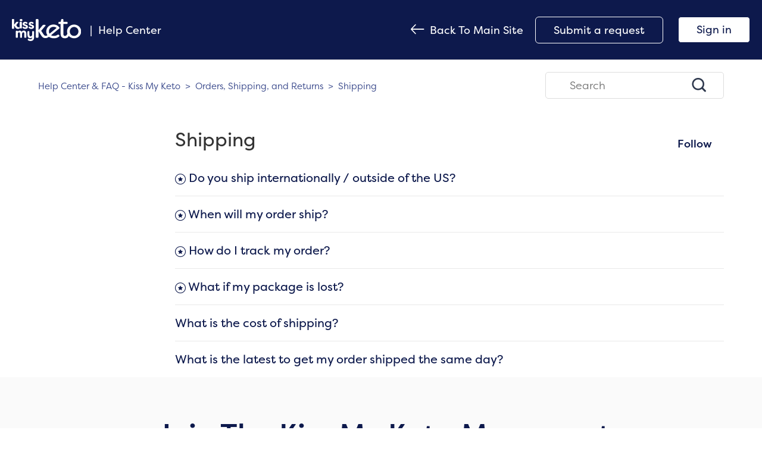

--- FILE ---
content_type: text/html; charset=utf-8
request_url: https://help.kissmyketo.com/hc/en-us/sections/360002972611-Shipping
body_size: 19335
content:
<!DOCTYPE html>
<html dir="ltr" lang="en-US">
<head>
  <meta charset="utf-8" />
  <!-- v26892 -->


  <title>Shipping &ndash; Help Center &amp; FAQ - Kiss My Keto</title>

  <meta name="csrf-param" content="authenticity_token">
<meta name="csrf-token" content="">

  <link rel="canonical" href="https://help.kissmyketo.com/hc/en-us/sections/360002972611-Shipping">
<link rel="alternate" hreflang="en-us" href="https://help.kissmyketo.com/hc/en-us/sections/360002972611-Shipping">
<link rel="alternate" hreflang="x-default" href="https://help.kissmyketo.com/hc/en-us/sections/360002972611-Shipping">

  <link rel="stylesheet" href="//static.zdassets.com/hc/assets/application-f34d73e002337ab267a13449ad9d7955.css" media="all" id="stylesheet" />
    <!-- Entypo pictograms by Daniel Bruce — www.entypo.com -->
    <link rel="stylesheet" href="//static.zdassets.com/hc/assets/theming_v1_support-e05586b61178dcde2a13a3d323525a18.css" media="all" />
  <link rel="stylesheet" type="text/css" href="/hc/theming_assets/9034116/360001761632/style.css?digest=27291494447252">

  <link rel="icon" type="image/x-icon" href="/hc/theming_assets/01HZP8KY29VS55GFWCVAWGMZ6W">

    <script src="//static.zdassets.com/hc/assets/jquery-ed472032c65bb4295993684c673d706a.js"></script>
    

  <meta content="width=device-width, initial-scale=1.0" name="viewport" />

  <script type="text/javascript" src="/hc/theming_assets/9034116/360001761632/script.js?digest=27291494447252"></script>
</head>
<body class="">
  
  
  

  <script>
  const bodyClassList = document.body.classList;

  window.addEventListener('scroll', () => {
    if (window.scrollY > 100 && !bodyClassList.contains('scrolled')) {
      bodyClassList.add('scrolled');
    } else if (window.scrollY <= 100 && bodyClassList.contains('scrolled')) {
      bodyClassList.remove('scrolled');
    }
  });
</script>

<header class="header" id="header">
  <div class="logo">
    <a title="Home" href="/hc/en-us">
      <img src="/hc/theming_assets/01HZP8KX5S2A2ZXAQYF3MR4FDP" alt="Kiss My Keto" class="image-logo">
      <img src="/hc/theming_assets/01HZP8KXHG9X1XRH8GEHCCF7TE" alt="Kiss My Keto" class="image-logo-invert">
      <span class="logo-separator">|</span>
      <span class="logo-label">Help Center</span>
    </a>
  </div>
  <div class="nav-wrapper">
    <a href="https://www.kissmyketo.com/" class="link-back">
      <i class="kmk-icon-arrow-left"></i>
      Back To Main Site
    </a>

    <form role="search" class="search" data-search="" action="/hc/en-us/search" accept-charset="UTF-8" method="get"><input type="hidden" name="utf8" value="&#x2713;" autocomplete="off" /><input type="search" name="query" id="query" placeholder="Search this help center" aria-label="Search this help center" /></form>

    <div id="mobile-search" class="mobile-search">
      <i class="kmk-icon-search"></i>
    </div>

    <i id="mobile-search-close" class="mobile-search-close">
      <svg xmlns="http://www.w3.org/2000/svg" viewBox="0 0 21.9 21.9" fill="#2E384D">
        <path d="M14.1 11.3c-.2-.2-.2-.5 0-.7l7.5-7.5c.2-.2.3-.5.3-.7s-.1-.5-.3-.7L20.2.3c-.2-.2-.5-.3-.7-.3-.3 0-.5.1-.7.3l-7.5 7.5c-.2.2-.5.2-.7 0L3.1.3C2.9.1 2.6 0 2.4 0s-.5.1-.7.3L.3 1.7c-.2.2-.3.5-.3.7s.1.5.3.7l7.5 7.5c.2.2.2.5 0 .7L.3 18.8c-.2.2-.3.5-.3.7s.1.5.3.7l1.4 1.4c.2.2.5.3.7.3s.5-.1.7-.3l7.5-7.5c.2-.2.5-.2.7 0l7.5 7.5c.2.2.5.3.7.3s.5-.1.7-.3l1.4-1.4c.2-.2.3-.5.3-.7s-.1-.5-.3-.7l-7.5-7.5z"/>
      </svg>
    </i>

    <nav class="user-nav" id="user-nav">
      <a href="https://help.kissmyketo.com/hc/en-us/categories/360001206071-The-Ketogenic-Diet" class="nav-link-mobile">The Ketogenic Diet FAQ</a>
      <a href="https://help.kissmyketo.com/hc/en-us/categories/360001206091-Kiss-My-Keto-Products" class="nav-link-mobile">The Kiss My Keto Products FAQ</a>
      <a href="https://help.kissmyketo.com/hc/en-us/categories/360001215552-Orders-Shipping-and-Returns" class="nav-link-mobile">Orders, Shipping and Returns</a>
      <a href="https://help.kissmyketo.com/hc/en-us/categories/360001725612-Loyalty-Program" class="nav-link-mobile">Kiss My Keto Loyalty Program</a>
      <a href="https://help.kissmyketo.com/hc/en-us/categories/360001716751-About-KissMyKeto" class="nav-link-mobile">About Kiss My Keto</a>
      <a class="submit-a-request" href="/hc/en-us/requests/new">Submit a request</a>
        <a class="login" data-auth-action="signin" role="button" rel="nofollow" title="Opens a dialog" href="https://kissmyketo.zendesk.com/access?brand_id=360001761632&amp;return_to=https%3A%2F%2Fhelp.kissmyketo.com%2Fhc%2Fen-us%2Fsections%2F360002972611-Shipping&amp;locale=en-us">Sign in</a>

    </nav>

    <button class="icon-menu" tabindex="0" role="button" aria-controls="user-nav" aria-expanded="false" aria-label="Toggle navigation menu">Menu</button>
  </div>
</header>

<script>
  const headerElement = document.getElementById('header');
  const searchForm = headerElement.querySelector('form.search');
  const searchFormClassList = searchForm.classList;
  const mobileSearchElement = document.getElementById('mobile-search');
  const mobileSearchCloseElement = document.getElementById('mobile-search-close');
  const activeClassName = 'active';

  mobileSearchElement.addEventListener('click', () => {
    searchFormClassList[searchFormClassList.contains(activeClassName) ? 'remove' : 'add'](activeClassName);
  });

  mobileSearchCloseElement.addEventListener('click', () => {
    searchFormClassList.remove(activeClassName);
  });
</script>


  <main role="main">
    <div class="container-divider"></div>
<div class="container">
  <nav class="sub-nav">
    <ol class="breadcrumbs">
  
    <li title="Help Center &amp; FAQ - Kiss My Keto">
      
        <a href="/hc/en-us">Help Center &amp; FAQ - Kiss My Keto</a>
      
    </li>
  
    <li title="Orders, Shipping, and Returns">
      
        <a href="/hc/en-us/categories/360001215552-Orders-Shipping-and-Returns">Orders, Shipping, and Returns</a>
      
    </li>
  
    <li title="Shipping">
      
        <a href="/hc/en-us/sections/360002972611-Shipping">Shipping</a>
      
    </li>
  
</ol>

    <form role="search" class="search" data-search="" action="/hc/en-us/search" accept-charset="UTF-8" method="get"><input type="hidden" name="utf8" value="&#x2713;" autocomplete="off" /><input type="search" name="query" id="query" placeholder="Search" aria-label="Search" /></form>
  </nav>

  <div class="section-container">
    <section class="section-content">
      <header class="page-header">
        <h1>
          Shipping
        </h1>
        
          <div class="section-subscribe dropdown" aria-haspopup="true">
  <a class="dropdown-toggle" role="button" data-auth-action="signin" aria-selected="false" title="Opens a sign-in dialog" href="#">Follow</a>
  <span class="dropdown-menu" role="menu" aria-expanded="false">
      <a rel="nofollow" role="menuitem" aria-selected="false" data-method="post" href="/hc/en-us/sections/360002972611-Shipping/subscription.html?subscribe_to_grandchildren=false">New articles</a>
      <a rel="nofollow" role="menuitem" aria-selected="false" data-method="post" href="/hc/en-us/sections/360002972611-Shipping/subscription.html?subscribe_to_grandchildren=true">New articles and comments</a>
  </span>
</div>

        
        
      </header>

      


      
        <ul class="article-list">
          
            <li class="article-list-item  article-promoted">
              
                <span data-title="Promoted article" class="icon-star"></span>
              
              <a href="/hc/en-us/articles/360028481551-Do-you-ship-internationally-outside-of-the-US" class="article-list-link">Do you ship internationally / outside of the US?</a>
              
            </li>
          
            <li class="article-list-item  article-promoted">
              
                <span data-title="Promoted article" class="icon-star"></span>
              
              <a href="/hc/en-us/articles/360028187012-When-will-my-order-ship" class="article-list-link">When will my order ship?</a>
              
            </li>
          
            <li class="article-list-item  article-promoted">
              
                <span data-title="Promoted article" class="icon-star"></span>
              
              <a href="/hc/en-us/articles/360028481831-How-do-I-track-my-order" class="article-list-link">How do I track my order?</a>
              
            </li>
          
            <li class="article-list-item  article-promoted">
              
                <span data-title="Promoted article" class="icon-star"></span>
              
              <a href="/hc/en-us/articles/360028481711-What-if-my-package-is-lost" class="article-list-link">What if my package is lost?</a>
              
            </li>
          
            <li class="article-list-item ">
              
              <a href="/hc/en-us/articles/360028186972-What-is-the-cost-of-shipping" class="article-list-link">What is the cost of shipping?</a>
              
            </li>
          
            <li class="article-list-item ">
              
              <a href="/hc/en-us/articles/360028481571-What-is-the-latest-to-get-my-order-shipped-the-same-day" class="article-list-link">What is the latest to get my order shipped the same day?</a>
              
            </li>
          
        </ul>
      

      

    </section>
  </div>
</div>

  </main>

  <footer class="footer">
  <div class="container">
    <div class="container-sm section-footer section-footer-sparse">
      <div>
        <h2 class="section-title">Join The Kiss My Keto Movement</h2>

        <div class="join-form">
          <form action="//manage.kmail-lists.com/subscriptions/subscribe" method="GET">
            <input type="text" placeholder="Your email">
            <button type="submit" class="button">Subscribe</button>
          </form>
        </div>
      </div>
    </div>

    <div class="section-footer">
      <ul class="footer-links">
        <li>
          <h5 class="footer-title">About</h5>

          <ul class="footer-links-list">
            <li class="footer-links-item">
              <a href="https://www.kissmyketo.com/us-vs-them/">Us vs Them</a>
            </li>
            <li class="footer-links-item">
              <a href="https://shop.kissmyketo.com/pages/ourketostory">Our Story</a>
            </li>
            <li class="footer-links-item">
              <a href="https://blog.kissmyketo.com/about/">Our Writers</a>
            </li>
          </ul>
        </li>

        <li>
          <h5 class="footer-title">Shop</h5>

          <ul class="footer-links-list">
            <li class="footer-links-item">
              <a href="https://www.kissmyketo.com/keto-snacks/">Keto Snacks</a>
            </li>
            <li class="footer-links-item">
              <a href="https://www.kissmyketo.com/keto-foods/">Keto Foods</a>
            </li>
             <li class="footer-links-item">
              <a href="https://www.kissmyketo.com/keto-bread/">Keto Bread</a>
            </li>
             <li class="footer-links-item">
              <a href="https://www.kissmyketo.com/keto-supplements/">Keto Supplements</a>
            </li>
          </ul>
        </li>

        <li>
          <h5 class="footer-title">Orders</h5>

          <ul class="footer-links-list">
            <li class="footer-links-item">
              <a href="https://shop.kissmyketo.com/account/login">My Account</a>
            </li>
            
            <li class="footer-links-item">
              <a href="https://shop.kissmyketo.com/pages/subscription-faq">How subscriptions work</a>
            </li>

            <li class="footer-links-item">
              <a href="https://www.kissmyketo.com/return-faq-shipping/">Return, FAQ, Shipping</a>
            </li>

            <li class="footer-links-item">
              <a href="https://tracking.kissmyketo.com/">Track My Order</a>
            </li>
          </ul>
        </li>

        <li>
          <h5 class="footer-title">Wholesale</h5>

          <ul class="footer-links-list">
            <li class="footer-links-item">
              <a href="https://wholesale.kissmyketo.com/accounts/sign_in">Wholesale Portal</a>
            </li>
             <li class="footer-links-item">
              <a href="https://shop.kissmyketo.com/pages/store-locator">Store Locator</a>
            </li>
          </ul>
        </li>

        <li>
          <h5 class="footer-title">Rewards</h5>

          <ul class="footer-links-list">
            <li class="footer-links-item">
              <a href="https://shop.kissmyketo.com/pages/rewards">Earn Points</a>
            </li>

            <li class="footer-links-item">
              <a href="https://ambassadors.kissmyketo.com/">Ambassador Program</a>
            </li>
          </ul>
        </li>

        <li>
          <h5 class="footer-title">Keto Learning</h5>

          <ul class="footer-links-list">
            <li class="footer-links-item">
              <a href="https://blog.kissmyketo.com/ketocademy/">Ketocademy</a>
            </li>

            <li class="footer-links-item">
              <a href="https://blog.kissmyketo.com/articles/">Keto Blog</a>
            </li>

            <li class="footer-links-item">
              <a href="https://blog.kissmyketo.com/recipes/">Recipes</a>
            </li>

            <li class="footer-links-item">
              <a href="https://blog.kissmyketo.com/keto-faq/">Keto FAQs</a>
            </li>
          </ul>
        </li>
      </ul>
    </div>

    <div class="section-footer section-footer-separated">
      <div class="footer-info">
        <div>
          <h5 class="footer-title footer-title-sm">Customer Service</h5>
          <div>
            Email Us: hello@kissmyketo.com<br>
            Press Requests<br>
            8066 Melrose Avenue, Suite 3, Los Angeles, CA 9046<br>
          </div>
        </div>

        <div class="footer-info-follow">
          <h5 class="footer-title footer-title-sm">Follow Us</h5>

          <ul class="footer-social-links">
            <li class="footer-social-link">
              <a href="https://twitter.com/kissmyketo" target="_blank">
                <img class="social-icon" src="https://cdn.shopify.com/s/files/1/2280/1825/files/Twitter.svg?v=1590399069">
                Twitter
              </a>
            </li>

            <li class="footer-social-link">
              <a href="https://www.facebook.com/kissmyketo/" target="_blank">
                <img class="social-icon" src="https://cdn.shopify.com/s/files/1/2280/1825/files/Facebook.svg?v=1590399069">
                Facebook
              </a>
            </li>

            <li class="footer-social-link">
              <a href="https://www.instagram.com/kissmyketo/" target="_blank">
                <img class="social-icon" src="https://cdn.shopify.com/s/files/1/2280/1825/files/Instagram.svg?v=1590399069">
                Instagram
              </a>
            </li>

            <li class="footer-social-link">
              <a href="https://www.youtube.com/channel/UC7F0kPuRJhBW9fCVDgaglBQ" target="_blank">
                <img class="social-icon" src="https://cdn.shopify.com/s/files/1/2280/1825/files/youtube.svg?v=1590399069">
                YouTube
              </a>
            </li>

            <li class="footer-social-link">
              <a href="https://www.pinterest.ca/kissmyketopins/" target="_blank">
                <img class="social-icon" src="https://cdn.shopify.com/s/files/1/2280/1825/files/Pinterest.svg?v=1590399069">
                Pinterest
              </a>
            </li>
          </ul>
        </div>
      </div>
    </div>

    <div class="section-footer section-footer-separated">
      <ul class="footer-copyright">
        <li>© <span id="current-year"></span> Kiss My Keto.</li>
        <li><a href="https://shop.kissmyketo.com/pages/terms-and-conditions">Privacy Policy</a></li>
        <li><a href="https://shop.kissmyketo.com/pages/disclaimer">Disclaimer</a></li>
      </ul>
    </div>
  </div>

  <div class="section-cards">
    <ul class="card-list">
      <li class="card-item">
        <svg width="100" height="100" viewBox="0 0 100 100" xmlns="http://www.w3.org/2000/svg">
          <g transform="matrix(1 0 0 -1 5 77)" fill="none" fill-rule="evenodd">
            <rect fill="#00457C" width="90" height="54" rx="4"/>
            <path d="M70.584 34.206l-1.815-11.549a.368.368 0 0 1 .363-.426h1.826c.302 0 .56.22.607.52l1.79 11.34a.369.369 0 0 1-.364.426h-2.043a.368.368 0 0 1-.364-.311zm-22.763-3.78h-2.128a.613.613 0 0 1-.508-.27l-2.937-4.324-1.244 4.156a.616.616 0 0 1-.59.438h-2.092a.369.369 0 0 1-.349-.487l2.344-6.881-2.205-3.11a.369.369 0 0 1 .302-.582h2.126c.201 0 .39.098.505.264l7.08 10.217a.369.369 0 0 1-.304.58zm17.315-4.122c-.205-1.21-1.165-2.023-2.39-2.023-.615 0-1.107.198-1.423.572-.313.37-.43.9-.332 1.487.19 1.2 1.167 2.038 2.374 2.038.601 0 1.09-.2 1.412-.577.324-.38.452-.911.359-1.497zm2.951 4.122H65.97a.369.369 0 0 1-.365-.311l-.093-.592-.148.214c-.459.666-1.481.889-2.502.889-2.34 0-4.338-1.774-4.727-4.26-.203-1.241.085-2.427.789-3.254.646-.76 1.568-1.077 2.667-1.077 1.886 0 2.932 1.211 2.932 1.211l-.095-.588a.369.369 0 0 1 .365-.426h1.906c.303 0 .56.22.608.518L68.452 30a.369.369 0 0 1-.365.426zM33.59 26.304c-.205-1.21-1.165-2.023-2.39-2.023-.615 0-1.107.198-1.423.572-.313.37-.43.9-.332 1.487.19 1.2 1.167 2.038 2.374 2.038.601 0 1.09-.2 1.412-.577.324-.38.452-.911.359-1.497zm2.952 4.122h-2.118a.369.369 0 0 1-.365-.311l-.093-.592-.147.214c-.46.666-1.482.889-2.503.889-2.34 0-4.338-1.774-4.727-4.26-.202-1.241.085-2.427.789-3.254.646-.76 1.568-1.077 2.667-1.077 1.886 0 2.932 1.211 2.932 1.211l-.095-.588a.369.369 0 0 1 .365-.426h1.907c.302 0 .56.22.607.518L36.906 30a.369.369 0 0 1-.364.426zm-12.71-.05c-.241-1.588-1.454-1.588-2.627-1.588h-.667l.468 2.964c.028.179.183.31.364.31h.306c.799 0 1.552 0 1.941-.454.233-.272.303-.676.215-1.233zm-.51 4.142h-4.423a.615.615 0 0 1-.607-.52l-1.788-11.34a.368.368 0 0 1 .363-.426h2.113c.302 0 .559.22.606.518l.483 3.06a.614.614 0 0 0 .607.519h1.4c2.913 0 4.594 1.41 5.034 4.204.197 1.222.008 2.182-.564 2.854-.63.74-1.744 1.13-3.224 1.13zm32.056-4.143c-.242-1.587-1.454-1.587-2.627-1.587h-.667l.468 2.964c.028.179.182.31.364.31h.306c.798 0 1.552 0 1.941-.454.233-.272.303-.676.215-1.233zm-.51 4.143h-4.423a.615.615 0 0 1-.607-.52l-1.789-11.34a.369.369 0 0 1 .364-.426h2.27a.43.43 0 0 1 .425.362l.507 3.216a.614.614 0 0 0 .607.519h1.4c2.913 0 4.594 1.41 5.033 4.204.198 1.222.008 2.182-.564 2.854-.629.74-1.743 1.13-3.223 1.13z" fill="#FFF"/>
          </g>
        </svg>
      </li>

      <li class="card-item">
        <svg width="100" height="100" viewBox="0 0 100 100" xmlns="http://www.w3.org/2000/svg">
          <g transform="translate(5 23)" fill="none" fill-rule="evenodd">
            <rect stroke="#E6772F" fill="#FFF" x=".5" y=".5" width="89" height="53" rx="4"/>
            <path d="M21.704 54h64.304A4.002 4.002 0 0 0 90 49.998v-19.67S65.88 46.681 21.704 54z" fill="#E6772F"/>
            <path d="M16.46 26.84c.731-.622 1.17-1.624 1.17-2.628 0-1-.439-1.967-1.17-2.594-.709-.606-1.536-.842-2.911-.842h-.571v6.894h.57c1.376 0 2.236-.252 2.912-.83zm-2.485-7.83c3.444 0 5.847 2.138 5.847 5.216 0 1.538-.736 3.022-1.978 4.005-1.045.83-2.237 1.206-3.888 1.206h-3.104V19.01h3.123zm6.828 0h2.117v10.427h-2.117V19.01zm7.317 3.996c2.417.846 3.138 1.598 3.138 3.257 0 2.012-1.554 3.426-3.76 3.426-1.617 0-2.791-.614-3.77-1.987l1.37-1.27c.489.91 1.306 1.394 2.317 1.394.95 0 1.652-.624 1.652-1.472 0-.435-.212-.812-.637-1.074-.214-.129-.638-.318-1.471-.596-1.994-.694-2.677-1.425-2.677-2.866 0-1.698 1.47-2.981 3.398-2.981 1.192 0 2.285.389 3.198 1.158l-1.105 1.388c-.559-.596-1.083-.84-1.72-.84-.917 0-1.585.497-1.585 1.153 0 .563.374.862 1.652 1.31zm3.806 1.22c0-3.029 2.577-5.451 5.796-5.451.921 0 1.685.186 2.616.637v2.393c-.881-.83-1.651-1.173-2.66-1.173-1.997 0-3.561 1.583-3.561 3.58 0 2.113 1.515 3.595 3.655 3.595.967 0 1.715-.323 2.566-1.142v2.396c-.964.435-1.746.607-2.66.607-3.237 0-5.752-2.376-5.752-5.442zm25.628 1.784l2.946-7h2.299l-4.71 10.69H56.95l-4.619-10.69h2.317l2.906 7zm6.209 3.427V19.01h6.025v1.766h-3.9v2.313h3.752v1.767H65.89v2.814h3.9v1.767h-6.026zm10.176-5.632c1.362 0 2.073-.561 2.073-1.605 0-1.016-.71-1.549-2.039-1.549h-.651v3.154h.617zm4.261-1.718c0 1.595-.878 2.642-2.48 2.955l3.428 4.395h-2.614l-2.936-4.192h-.276v4.192h-2.13V19.01h3.155c2.454 0 3.853 1.124 3.853 3.077z" fill="#1A1919"/>
            <path d="M52.63 24.25c0 3.002-2.54 5.435-5.68 5.435-3.137 0-5.679-2.433-5.679-5.435s2.542-5.435 5.68-5.435 5.68 2.433 5.68 5.435" fill="#E6772F"/>
          </g>
        </svg>
      </li>

      <li class="card-item">
        <svg width="100" height="100" viewBox="0 0 100 100" xmlns="http://www.w3.org/2000/svg">
          <g transform="translate(5 23)" fill="none" fill-rule="evenodd">
            <rect fill="#26337A" width="90" height="54" rx="4"/>
            <path fill="#FFFFFE" d="M37.341 35.592l2.767-17.167h4.424l-2.767 17.167H37.34M57.81 18.847c-.875-.345-2.25-.72-3.964-.72-4.373 0-7.452 2.33-7.477 5.665-.028 2.467 2.196 3.844 3.873 4.664 1.724.84 2.303 1.378 2.296 2.13-.011 1.15-1.375 1.677-2.647 1.677-1.771 0-2.712-.26-4.167-.9l-.569-.274-.618 3.843c1.031.478 2.943.893 4.928.915 4.648 0 7.668-2.302 7.703-5.864.016-1.957-1.163-3.44-3.716-4.664-1.545-.796-2.494-1.324-2.483-2.13 0-.713.801-1.477 2.534-1.477a7.759 7.759 0 0 1 3.31.66l.397.196.6-3.721M63.7 29.506c.366-.987 1.762-4.799 1.762-4.799-.026.046.364-.994.588-1.637l.298 1.48s.849 4.098 1.024 4.956H63.7zm5.457-11.063h-3.419c-1.06 0-1.854.304-2.318 1.423l-6.57 15.732h4.647s.758-2.116.93-2.58l5.665.008c.133.6.539 2.572.539 2.572h4.106l-3.58-17.155zM33.63 18.44L29.3 30.143l-.463-2.379c-.807-2.74-3.318-5.712-6.128-7.2l3.961 15.013 4.682-.003 6.966-17.134H33.63"/>
            <path d="M25.281 18.428h-7.133l-.058.356c5.55 1.422 9.223 4.854 10.747 8.98l-1.55-7.887c-.268-1.088-1.045-1.41-2.006-1.449" fill="#EC982D"/>
          </g>
        </svg>
      </li>

      <li class="card-item">
        <svg width="100" height="100" viewBox="0 0 100 100" xmlns="http://www.w3.org/2000/svg">
          <g transform="translate(5 23)" fill="none" fill-rule="evenodd">
            <rect fill="#006" width="90" height="54" rx="4"/>
            <path d="M75.29 26.985C75.29 36.935 67.259 45 57.347 45 47.436 45 39.4 36.935 39.4 26.985c0-9.95 8.035-18.015 17.945-18.015 9.912 0 17.945 8.065 17.945 18.015" fill="#C00"/>
            <path d="M43.483 38.426a17.884 17.884 0 0 1-1.366-1.908h6.36c.381-.612.726-1.25 1.034-1.908h-8.428a17.92 17.92 0 0 1-.76-1.907h9.946a18.04 18.04 0 0 0 .923-5.718c0-1.309-.14-2.585-.403-3.815H39.805c.139-.65.314-1.286.52-1.907h9.943a18.154 18.154 0 0 0-.76-1.907h-8.423c.308-.66.653-1.295 1.034-1.908h6.356a18.204 18.204 0 0 0-1.367-1.906h-3.622a18.149 18.149 0 0 1 1.81-1.907A17.841 17.841 0 0 0 33.248 8.97c-9.91 0-17.945 8.065-17.945 18.015 0 9.95 8.034 18.015 17.945 18.015 4.638 0 8.865-1.766 12.05-4.664a18.09 18.09 0 0 0 1.813-1.91h-3.627" fill="#06C"/>
            <path d="M45.041 31.854a8.69 8.69 0 0 1-2.293.301c-2.5-.002-3.803-1.145-3.803-3.333 0-2.555 1.658-4.434 3.909-4.434 1.841 0 3.017 1.054 3.017 2.705 0 .547-.08 1.081-.275 1.836h-4.448c-.158 1.068.619 1.537 1.941 1.537.793 0 1.509-.143 2.302-.463l-.35 1.85zm-1.196-4.432c0-.161.247-1.308-1.04-1.333-.71 0-1.22.474-1.427 1.333h2.467zM46.548 26.92c0 .944.53 1.597 1.733 2.082.92.378 1.064.488 1.064.826 0 .468-.406.683-1.309.677a7.427 7.427 0 0 1-2.026-.29l-.323 1.72c.65.152 1.559.202 2.365.22 2.402 0 3.511-.789 3.511-2.496 0-1.026-.462-1.629-1.603-2.079-.954-.382-1.065-.465-1.065-.811 0-.407.377-.612 1.114-.612a14.6 14.6 0 0 1 1.638.111l.325-1.73a17.585 17.585 0 0 0-2.006-.149c-2.545 0-3.426 1.15-3.418 2.532M37.725 32.032H35.86l.045-.784c-.57.618-1.327.907-2.356.907-1.217 0-2.05-.836-2.05-2.037 0-1.827 1.449-2.88 3.941-2.88.256 0 .582.019.917.057.07-.245.088-.35.088-.483 0-.5-.392-.684-1.441-.684a8.585 8.585 0 0 0-2.38.332l.32-1.675c1.119-.286 1.852-.397 2.682-.397 1.93 0 2.949.76 2.949 2.188.016.38-.116 1.146-.182 1.48-.076.487-.61 3.31-.667 3.976zM36.087 28.7a4.418 4.418 0 0 0-.5-.031c-1.273 0-1.919.38-1.919 1.131 0 .472.315.766.806.766.915 0 1.575-.768 1.613-1.866zM55.495 31.914c-.612.168-1.09.241-1.606.241-1.143 0-1.767-.586-1.767-1.63-.036-.287.244-1.613.307-1.982.063-.37 1.053-5.77 1.053-5.77h2.22l-.335 1.787h1.14l-.31 1.823h-1.144s-.628 3.165-.628 3.407c0 .383.231.55.763.55.254 0 .45-.024.603-.07l-.296 1.644M65.418 24.388c-1.628 0-2.9.673-3.639 1.796l.642-1.666c-1.182-.435-1.944.186-2.632 1.07 0 0-.115.146-.23.28v-1.31h-2.086c-.282 2.312-.782 4.655-1.172 6.971l-.095.504h2.243c.213-1.175.388-2.129.562-2.89.477-2.086 1.279-2.724 2.483-2.442-.278.6-.43 1.294-.43 2.063 0 1.865 1.008 3.391 3.514 3.391 2.528 0 4.359-1.355 4.359-4.447 0-1.864-1.22-3.32-3.52-3.32zm-.653 5.954c-.792.012-1.273-.655-1.273-1.654 0-1.183.701-2.52 1.827-2.52.909 0 1.22.723 1.22 1.494 0 1.683-.687 2.68-1.774 2.68zM30.452 32.033h-2.234l1.328-7.022-3.057 7.022h-2.036l-.372-6.98-1.332 6.98h-2.027l1.726-9.134h3.491l.29 5.092 2.213-5.092h3.77l-1.76 9.134" fill="#006"/>
            <path d="M45.601 31.29a8.672 8.672 0 0 1-2.292.303c-2.5-.002-3.803-1.146-3.803-3.333 0-2.555 1.658-4.434 3.908-4.434 1.842 0 3.018 1.053 3.018 2.704 0 .548-.08 1.08-.275 1.836H41.71c-.159 1.067.617 1.537 1.94 1.537.792 0 1.509-.143 2.302-.464l-.35 1.852zm-1.196-4.43c0-.162.248-1.309-1.04-1.334-.71 0-1.22.475-1.426 1.333h2.466zM47.109 26.358c0 .944.529 1.595 1.732 2.081.92.379 1.065.488 1.065.825 0 .47-.407.684-1.308.678a7.433 7.433 0 0 1-2.027-.29l-.323 1.72c.649.152 1.56.202 2.365.22 2.402 0 3.511-.789 3.511-2.496 0-1.025-.463-1.63-1.603-2.078-.954-.383-1.066-.466-1.066-.812 0-.406.378-.613 1.115-.613.446 0 1.057.042 1.638.113l.325-1.731a17.331 17.331 0 0 0-2.006-.149c-2.545 0-3.426 1.15-3.418 2.532M38.286 31.47H36.42l.045-.785c-.57.618-1.327.906-2.356.906-1.217 0-2.051-.835-2.051-2.037 0-1.826 1.45-2.88 3.942-2.88.256 0 .582.02.917.057.07-.244.088-.349.088-.482 0-.5-.392-.684-1.44-.684a8.579 8.579 0 0 0-2.38.333l.318-1.676c1.12-.286 1.852-.396 2.683-.396 1.93 0 2.949.759 2.949 2.187.016.381-.116 1.145-.182 1.48-.076.487-.611 3.31-.667 3.976zm-1.638-3.333a4.173 4.173 0 0 0-.501-.03c-1.272 0-1.918.379-1.918 1.13 0 .471.315.767.806.767.915 0 1.575-.769 1.613-1.867zM56.055 31.35c-.612.17-1.089.243-1.605.243-1.143 0-1.767-.587-1.767-1.631-.036-.287.243-1.613.306-1.982.064-.37 1.054-5.77 1.054-5.77h2.22l-.335 1.786h1.14l-.31 1.824h-1.144s-.629 3.165-.629 3.406c0 .385.232.55.764.55.254 0 .45-.023.603-.069l-.297 1.644M67.1 27.098c0 1.685-.688 2.682-1.775 2.682-.792.011-1.272-.655-1.272-1.654 0-1.183.7-2.52 1.827-2.52.909 0 1.22.723 1.22 1.492zm2.398.047c0-1.864-1.22-3.32-3.52-3.32-2.643 0-4.354 1.77-4.354 4.376 0 1.865 1.009 3.392 3.515 3.392 2.528 0 4.359-1.356 4.359-4.448zM58.034 23.995c-.283 2.312-.782 4.655-1.173 6.971l-.094.504h2.243c.808-4.472 1.08-5.746 2.774-5.298l.815-2.116c-1.182-.435-1.942.186-2.63 1.07.061-.398.178-.782.15-1.13h-2.085M31.013 31.47h-2.234l1.328-7.021-3.057 7.021h-2.037l-.372-6.98-1.332 6.98h-2.026l1.726-9.133h3.49l.185 5.654 2.458-5.654h3.632l-1.761 9.133" fill="#FFF"/>
          </g>
        </svg>
      </li>

      <li class="card-item">
        <svg width="100" height="100" viewBox="0 0 100 100" xmlns="http://www.w3.org/2000/svg">
          <g transform="translate(5 23)" fill="none" fill-rule="evenodd">
            <rect fill="#0072CE" width="90" height="54" rx="4"/>
            <path d="M75.967 31.199h-3.18c-.318 0-.528.012-.706.132-.184.117-.255.292-.255.523a.55.55 0 0 0 .381.542c.184.064.382.083.673.083l.945.025c.955.024 1.591.187 1.98.586.07.056.113.118.162.18V31.2zm0 4.799c-.424.618-1.25.931-2.368.931h-3.37v-1.56h3.356c.333 0 .566-.045.706-.181a.64.64 0 0 0 .207-.475.597.597 0 0 0-.213-.481c-.127-.111-.311-.162-.615-.162-1.638-.055-3.682.05-3.682-2.253 0-1.055.672-2.167 2.503-2.167h3.475v-1.448h-3.228c-.975 0-1.683.233-2.184.594v-.594h-4.776c-.764 0-1.66.189-2.084.594v-.594h-8.529v.594c-.678-.488-1.824-.594-2.352-.594h-5.626v.594c-.537-.518-1.73-.594-2.459-.594h-6.295l-1.441 1.555-1.35-1.555h-9.404v10.157h9.228l1.484-1.58 1.399 1.58 5.688.005v-2.39h.559c.754.012 1.645-.018 2.43-.357v2.741h4.691v-2.647h.227c.289 0 .317.012.317.3v2.347h14.252c.905 0 1.85-.23 2.374-.65v.65h4.521c.94 0 1.86-.131 2.559-.468v-1.892zm-6.96-2.908c.34.35.522.793.522 1.542 0 1.566-.981 2.297-2.74 2.297H63.39v-1.56h3.385c.33 0 .565-.045.712-.181a.645.645 0 0 0 .206-.475.624.624 0 0 0-.213-.481c-.133-.111-.317-.162-.62-.162-1.632-.055-3.676.05-3.676-2.253 0-1.055.666-2.167 2.495-2.167h3.497v1.55h-3.2c-.317 0-.524.011-.7.13-.19.119-.261.294-.261.525 0 .274.162.461.382.542.184.064.381.082.679.082l.939.026c.947.023 1.597.186 1.992.585zm-15.743-.45c-.233.139-.522.15-.861.15h-2.12v-1.634h2.149c.31 0 .621.006.832.131.226.118.361.343.361.655 0 .311-.135.562-.36.698zm1.054.906c.388.143.706.4.855.611.246.356.282.687.289 1.329v1.443H53.71v-.91c0-.439.042-1.087-.282-1.425-.255-.261-.644-.324-1.28-.324h-1.865v2.659H48.53V29.65h4.028c.884 0 1.527.039 2.1.344.55.331.896.786.896 1.616 0 1.162-.777 1.755-1.236 1.936zm2.204-3.896h5.823v1.505h-4.086v1.324h3.986v1.485H58.26v1.448l4.086.007v1.51h-5.823V29.65zM44.75 33.01h-2.255v-1.854h2.275c.63 0 1.067.255 1.067.892 0 .63-.417.961-1.087.961zm-3.993 3.257l-2.678-2.965 2.678-2.87v5.835zm-6.917-.855h-4.29v-1.448h3.83v-1.485h-3.83v-1.324h4.374l1.909 2.122-1.993 2.135zm13.87-3.364c0 2.022-1.513 2.44-3.038 2.44h-2.177v2.441h-3.391l-2.148-2.41-2.233 2.41h-6.91V29.65h7.016l2.147 2.386 2.22-2.386h5.574c1.385 0 2.94.382 2.94 2.398zM19.49 21.262l-1.195-2.901-1.187 2.9h2.381zm26.306-1.155c-.24.145-.523.15-.863.15h-2.12V18.64h2.149c.304 0 .621.014.827.131.226.106.367.332.367.644 0 .318-.134.574-.36.692zm15.12 1.155l-1.207-2.901-1.201 2.9h2.408zm-28.185 3.14h-1.788l-.007-5.7-2.53 5.7h-1.531l-2.537-5.705v5.705H20.79l-.67-1.623h-3.633l-.678 1.623h-1.894l3.124-7.277h2.592l2.967 6.89v-6.89h2.848l2.283 4.936 2.097-4.936h2.905v7.277zm7.129 0h-5.828v-7.277h5.828v1.515h-4.084v1.312h3.986v1.492h-3.986v1.453h4.084v1.505zm8.217-5.317c0 1.16-.776 1.76-1.229 1.94.382.144.708.4.863.612.247.362.289.685.289 1.335v1.43h-1.76l-.006-.918c0-.438.042-1.067-.276-1.418-.255-.255-.643-.311-1.271-.311h-1.873v2.647h-1.745v-7.277h4.013c.892 0 1.549.023 2.113.348.552.325.882.8.882 1.612zm2.793 5.317h-1.78v-7.277h1.78v7.277zm20.652 0H69.05l-3.307-5.462v5.462H62.19l-.68-1.623h-3.624l-.658 1.623h-2.042c-.848 0-1.922-.187-2.53-.805-.613-.618-.932-1.455-.932-2.778 0-1.08.19-2.066.94-2.846.565-.58 1.448-.848 2.65-.848h1.69v1.559H55.35c-.637 0-.996.094-1.343.431-.297.307-.501.886-.501 1.649 0 .78.155 1.341.48 1.709.268.288.756.375 1.215.375h.784l2.459-5.723h2.614l2.954 6.883v-6.883h2.656l3.067 5.068v-5.068h1.787v7.277zm-54.647 1.43l.672-1.617h1.505l.67 1.616h5.866v-1.235l.523 1.24h3.045l.524-1.259v1.254h14.576l-.007-2.653h.282c.197.007.255.025.255.35v2.303h7.539v-.617c.608.324 1.554.617 2.798.617h3.172l.679-1.616h1.505l.663 1.616h6.112v-1.535l.926 1.535h4.897v-10.15H68.23v1.2l-.678-1.2h-4.974v1.2l-.623-1.2h-6.718c-1.125 0-2.113.157-2.912.593v-.592h-4.636v.592c-.508-.45-1.2-.592-1.97-.592H28.78l-1.136 2.621-1.167-2.621h-5.335v1.198l-.586-1.198h-4.55l-2.113 4.825v5.324h2.981z" fill="#FFF"/>
          </g>
        </svg>
      </li>

      <li class="card-item">
        <svg width="100" height="100" viewBox="0 0 100 100" xmlns="http://www.w3.org/2000/svg">
          <g transform="translate(5 23)" fill="none" fill-rule="evenodd">
            <rect fill="#000" width="90" height="54" rx="4"/>
            <path d="M28.698 24.263c.033 3.441 3.149 4.587 3.183 4.601-.026.082-.497 1.633-1.641 3.236-.989 1.385-2.016 2.765-3.631 2.794-1.589.029-2.1-.902-3.916-.902-1.815 0-2.383.873-3.887.93-1.56.057-2.748-1.498-3.745-2.879-2.037-2.824-3.594-7.98-1.503-11.46 1.038-1.728 2.894-2.822 4.908-2.85 1.532-.028 2.979.988 3.916.988.936 0 2.693-1.222 4.541-1.043.774.031 2.945.3 4.339 2.256-.113.068-2.592 1.451-2.564 4.329m-2.986-8.453c.828-.962 1.387-2.3 1.234-3.632-1.194.046-2.638.763-3.494 1.724-.768.851-1.44 2.213-1.259 3.519 1.331.098 2.691-.649 3.52-1.611M37.702 14.164a37.54 37.54 0 0 1 2.032-.276c.74-.082 1.555-.123 2.445-.123 1.27 0 2.364.148 3.285.445.92.297 1.677.721 2.269 1.274.508.49.905 1.073 1.19 1.749.286.675.428 1.452.428 2.332 0 1.064-.195 1.995-.587 2.793a5.817 5.817 0 0 1-1.602 2.01c-.678.542-1.482.946-2.413 1.212-.932.266-1.947.4-3.048.4-.994 0-1.83-.072-2.506-.215v8.839h-1.493v-20.44zm1.493 10.312c.36.102.761.174 1.206.215.444.04.92.06 1.428.06 1.904 0 3.38-.43 4.427-1.288 1.048-.86 1.572-2.118 1.572-3.775 0-.798-.138-1.494-.412-2.087a3.758 3.758 0 0 0-1.175-1.458c-.507-.379-1.11-.665-1.809-.86a8.643 8.643 0 0 0-2.318-.291c-.677 0-1.26.025-1.746.077a12.54 12.54 0 0 0-1.174.168v9.24zM61.218 31.106c0 .593.01 1.187.031 1.78.021.593.084 1.165.19 1.718h-1.396l-.222-2.087h-.064c-.19.287-.434.573-.73.86a5.551 5.551 0 0 1-2.365 1.35 5.916 5.916 0 0 1-1.634.214c-.74 0-1.392-.118-1.953-.352-.56-.236-1.02-.543-1.38-.92a3.75 3.75 0 0 1-.81-1.305c-.18-.491-.269-.982-.269-1.474 0-1.739.756-3.079 2.269-4.02 1.513-.942 3.794-1.391 6.842-1.35v-.4c0-.389-.038-.834-.112-1.336a4.098 4.098 0 0 0-.492-1.426c-.254-.45-.635-.828-1.143-1.135-.507-.307-1.195-.46-2.063-.46-.656 0-1.306.097-1.952.29a6.694 6.694 0 0 0-1.76.814l-.477-1.074a7.151 7.151 0 0 1 2.094-.966 8.612 8.612 0 0 1 2.254-.292c1.058 0 1.92.174 2.587.522.667.348 1.19.798 1.571 1.35s.64 1.171.778 1.857c.137.686.207 1.366.207 2.04v5.802h-.001zm-1.492-4.39c-.805-.02-1.646.01-2.525.093a9.431 9.431 0 0 0-2.427.537c-.741.276-1.354.68-1.84 1.212-.487.532-.731 1.238-.731 2.118 0 1.043.307 1.81.92 2.301.614.491 1.301.737 2.063.737.614 0 1.164-.081 1.65-.246a4.237 4.237 0 0 0 2.174-1.595 4.33 4.33 0 0 0 .557-1.075c.106-.41.16-.706.16-.891v-3.19h-.001zM64.136 19.872l3.87 9.575c.213.533.414 1.08.605 1.643.19.562.36 1.08.508 1.55h.063c.149-.45.317-.957.508-1.52.19-.562.402-1.14.635-1.735l3.619-9.514h1.586l-4.41 10.804a122.985 122.985 0 0 1-1.255 3.115c-.391.931-.789 1.77-1.19 2.517a17.887 17.887 0 0 1-1.223 1.98 8.356 8.356 0 0 1-1.38 1.503c-.593.511-1.138.885-1.636 1.12-.496.236-.83.385-1 .446l-.508-1.197c.381-.164.805-.379 1.27-.645.466-.266.921-.613 1.365-1.043.381-.368.8-.854 1.254-1.458.455-.603.862-1.335 1.222-2.194.127-.328.191-.543.191-.645 0-.143-.063-.358-.19-.645l-5.492-13.658h1.588v.001z" fill="#FFF"/>
          </g>
        </svg>
      </li>

      <li class="card-item">
        <svg width="100" height="100" viewBox="0 0 100 100" xmlns="http://www.w3.org/2000/svg" xmlns:xlink="http://www.w3.org/1999/xlink">
          <defs>
            <rect id="a" x="0" y="0" width="90" height="54" rx="4"/>
          </defs>
          <g transform="translate(5 23)" fill="none" fill-rule="evenodd">
            <rect stroke="#E6772F" x=".5" y=".5" width="89" height="53" rx="4" fill="#ffffff" />
            <image x="7.2" y="16.2" width="75.6" height="25.2" xlink:href="[data-uri]"/>
          </g>
        </svg>
      </li>
    </ul>
  </div>
</footer>
<script>
  (function setCurrentYear() {
    const el = document.getElementById('current-year');

    if (!el) {
      return;
    }

    const currentYear = new Date().getFullYear();
    el.textContent = currentYear;
  })();
</script>



  <!-- / -->

  
  <script src="//static.zdassets.com/hc/assets/en-us.bbb3d4d87d0b571a9a1b.js"></script>
  

  <script type="text/javascript">
  /*

    Greetings sourcecode lurker!

    This is for internal Zendesk and legacy usage,
    we don't support or guarantee any of these values
    so please don't build stuff on top of them.

  */

  HelpCenter = {};
  HelpCenter.account = {"subdomain":"kissmyketo","environment":"production","name":"Kiss My Keto"};
  HelpCenter.user = {"identifier":"da39a3ee5e6b4b0d3255bfef95601890afd80709","email":null,"name":"","role":"anonymous","avatar_url":"https://assets.zendesk.com/hc/assets/default_avatar.png","is_admin":false,"organizations":[],"groups":[]};
  HelpCenter.internal = {"asset_url":"//static.zdassets.com/hc/assets/","web_widget_asset_composer_url":"https://static.zdassets.com/ekr/snippet.js","current_session":{"locale":"en-us","csrf_token":null,"shared_csrf_token":null},"usage_tracking":{"event":"section_viewed","data":"[base64]--2547218eee3fe128c1387c2e29932192ca035dc8","url":"https://help.kissmyketo.com/hc/activity"},"current_record_id":null,"current_record_url":null,"current_record_title":null,"current_text_direction":"ltr","current_brand_id":360001761632,"current_brand_name":"Kiss My Keto","current_brand_url":"https://kissmyketo.zendesk.com","current_brand_active":true,"current_path":"/hc/en-us/sections/360002972611-Shipping","show_autocomplete_breadcrumbs":true,"user_info_changing_enabled":false,"has_user_profiles_enabled":true,"has_end_user_attachments":true,"user_aliases_enabled":false,"has_anonymous_kb_voting":true,"has_multi_language_help_center":true,"show_at_mentions":false,"embeddables_config":{"embeddables_web_widget":true,"embeddables_help_center_auth_enabled":false,"embeddables_connect_ipms":false},"answer_bot_subdomain":"static","gather_plan_state":"cancelled","has_article_verification":false,"has_gather":false,"has_ckeditor":false,"has_community_enabled":false,"has_community_badges":false,"has_community_post_content_tagging":false,"has_gather_content_tags":false,"has_guide_content_tags":true,"has_user_segments":true,"has_answer_bot_web_form_enabled":true,"has_garden_modals":false,"theming_cookie_key":"hc-da39a3ee5e6b4b0d3255bfef95601890afd80709-2-preview","is_preview":false,"has_search_settings_in_plan":true,"theming_api_version":1,"theming_settings":{"brand_color":"#0072EF","brand_text_color":"#FFFFFF","text_color":"#333333","link_color":"#0072EF","background_color":"#FFFFFF","heading_font":"-apple-system, BlinkMacSystemFont, 'Segoe UI', Helvetica, Arial, sans-serif","text_font":"-apple-system, BlinkMacSystemFont, 'Segoe UI', Helvetica, Arial, sans-serif","logo":"/hc/theming_assets/01HZP8KXY7WZRXZ297TRBJACV0","favicon":"/hc/theming_assets/01HZP8KY29VS55GFWCVAWGMZ6W","homepage_background_image":"/hc/theming_assets/01HZP8KY7TAMWWN4DK2QTCZ5HG","community_background_image":"/hc/theming_assets/01HZP8KYEGX2YGE2DBZGA8GSNF","community_image":"/hc/theming_assets/01HZP8KYK32FRX80ES9HXTCFRZ","instant_search":true,"scoped_kb_search":true,"scoped_community_search":true,"show_recent_activity":true,"show_articles_in_section":true,"show_article_author":true,"show_article_comments":true,"show_follow_article":true,"show_recently_viewed_articles":true,"show_related_articles":true,"show_article_sharing":true,"show_follow_section":true,"show_follow_post":true,"show_post_sharing":true,"show_follow_topic":true},"has_pci_credit_card_custom_field":false,"help_center_restricted":false,"is_assuming_someone_else":false,"flash_messages":[],"user_photo_editing_enabled":true,"user_preferred_locale":"en-us","base_locale":"en-us","login_url":"https://kissmyketo.zendesk.com/access?brand_id=360001761632\u0026return_to=https%3A%2F%2Fhelp.kissmyketo.com%2Fhc%2Fen-us%2Fsections%2F360002972611-Shipping","has_alternate_templates":false,"has_custom_statuses_enabled":true,"has_hc_generative_answers_setting_enabled":true,"has_generative_search_with_zgpt_enabled":false,"has_suggested_initial_questions_enabled":false,"has_guide_service_catalog":true,"has_service_catalog_search_poc":false,"has_service_catalog_itam":false,"has_csat_reverse_2_scale_in_mobile":false,"has_knowledge_navigation":false,"has_unified_navigation":false,"has_unified_navigation_eap_access":true,"has_csat_bet365_branding":false,"version":"v26892","dev_mode":false};
</script>

  
  <script src="//static.zdassets.com/hc/assets/moment-3b62525bdab669b7b17d1a9d8b5d46b4.js"></script>
  <script src="//static.zdassets.com/hc/assets/hc_enduser-9d4172d9b2efbb6d87e4b5da3258eefa.js"></script>
  
  
</body>
</html>

--- FILE ---
content_type: text/css; charset=utf-8
request_url: https://help.kissmyketo.com/hc/theming_assets/9034116/360001761632/style.css?digest=27291494447252
body_size: 95525
content:
@import url(https://fonts.googleapis.com/css?family=Rubik:400,500&display=swap);@import url(https://fonts.googleapis.com/css?family=Muli:400,400i&display=swap);@import url(https://use.typekit.net/pbs8mud.css);*{box-sizing:border-box}body{background-color:#fff;color:#333;font-family:filson-pro,sans-serif;font-size:18px;font-weight:400;line-height:1.5;-webkit-font-smoothing:antialiased}@media (min-width:1024px){body>main{min-height:65vh}}h1,h2,h3,h4,h5,h6{font-family:filson-pro,sans-serif;font-weight:400;margin-top:0}h1{font-size:32px}h2{font-size:22px}h3{font-size:18px;font-weight:600}h4{font-size:16px}a{color:#0d194c;text-decoration:none}a:active,a:focus,a:hover{text-decoration:underline}input,textarea{color:#0d194c;font-size:18px}input{font-weight:300;max-width:100%;box-sizing:border-box;outline:none;transition:border .12s ease-in-out;min-width:0}input:focus{border:1px solid #0d194c}input[disabled]{background-color:#ddd}select{-webkit-appearance:none;-moz-appearance:none;background-position:right 10px center;border:1px solid #ddd;border-radius:4px;padding:8px 30px 8px 10px;outline:none;color:#555;width:100%}select:focus{border:1px solid #0d194c}select::-ms-expand{display:none}textarea{border:2px solid #cbcbcb;border-radius:5px;resize:vertical;min-height:67px;height:67px;width:100%;outline:none;padding:10px}textarea:focus{border:1px solid #0d194c}.container{max-width:1160px;margin:0 auto;padding:0 5%}@media (min-width:1160px){.container{padding:0;width:90%}}.container-sm{max-width:885px;margin:0 auto;padding:0 5%}@media (min-width:885px){.container-sm{padding:0;width:90%}}.container-xs{max-width:770px;margin:0 auto;padding:0 5%}@media (min-width:770px){.container-xs{padding:0;width:90%}}.container-divider{border-top:1px solid #ddd;margin-bottom:20px}ul{list-style:none;margin:0;padding:0}.error-page{max-width:1160px;margin:0 auto;padding:0 5%}@media (min-width:1160px){.error-page{padding:0;width:90%}}.dropdown-toggle{background:none;border:0;padding:0;text-align:initial}.dropdown-toggle:focus{outline:0;text-decoration:underline}.dropdown-toggle:after{color:inherit}.section-subtitle,.section-subtitle-sm,.section-title{color:#0d194c;text-align:center}.section-title{font-size:48px;font-weight:500;margin-bottom:50px}.section-title-compact{margin-bottom:5px}.section-title-inverted{color:#fff}.section-subtitle{font-size:32px;font-weight:400}.section-subtitle-sm{font-size:26px;font-weight:500}.text-center{text-align:center}.page-head{background:#0d194c;padding-top:60px;padding-bottom:60px}.page-head .head-title{color:#fff;font-size:60px;font-weight:500;line-height:71px;margin:0}.page-head .head-subtitle{color:#fff;font-size:26px;font-weight:400;line-height:31px;margin-top:15px}.button,[role=button],input[type=submit]{border:none;border-radius:5px;color:#0d194c;cursor:pointer;display:inline-block;line-height:1;margin:0;padding:17px 20px;text-align:center;user-select:none;white-space:nowrap;-webkit-touch-callout:none;font-weight:500;font-size:18px}.button:after,[role=button]:after,input[type=submit]:after{color:#0d194c}.button:active,.button:focus,.button:hover,[role=button]:active,[role=button]:focus,[role=button]:hover,input[type=submit]:active,input[type=submit]:focus,input[type=submit]:hover{opacity:.9;text-decoration:none}.button[aria-selected=true],[role=button][aria-selected=true],input[type=submit][aria-selected=true]{background:#0d194c;border-color:#0d194c;color:#fff}.button[aria-selected=true]:active,.button[aria-selected=true]:focus,.button[aria-selected=true]:hover,[role=button][aria-selected=true]:active,[role=button][aria-selected=true]:focus,[role=button][aria-selected=true]:hover,input[type=submit][aria-selected=true]:active,input[type=submit][aria-selected=true]:focus,input[type=submit][aria-selected=true]:hover{background:#0d194c;border-color:#0d194c;color:#fff;opacity:.9}.button[data-disabled],[role=button][data-disabled],input[type=submit][data-disabled]{cursor:default}.button-large{background-color:#0d194c;border:0;border-radius:4px;color:#fff;font-size:14px;font-weight:400;line-height:2.72;min-width:190px;padding:0 1.9286em;width:100%}@media (min-width:768px){.button-large{width:auto}}.button-large:active,.button-large:focus,.button-large:hover{background-color:zass-darken(#0d194c,20%)}.button-large[disabled]{background-color:#ddd}.button-green,input[type=submit]{background:#13a68d;color:#fff}.button-green:hover,input[type=submit]:hover{background:#16b79c}.button-primary{background:#ee434f;color:#fff}.button-blue{background:#2196f3;color:#fff}.button-blue:hover{background:#40abff}.button-social{background:#fff;border:2px solid rgba(118,90,155,.08);font-size:16px;font-weight:400;display:inline-flex;align-items:center;justify-content:center;height:50px;width:auto}.button-social:hover{background:#fff;border:2px solid rgba(118,90,155,.15);color:#0d194c}.button-social i{font-size:20px;margin-right:10px}.button-social.button-social-youtube i{font-size:28px}.button-secondary{color:zass-lighten(#333,20%);border:1px solid #ddd;background-color:transparent}.button-secondary:active,.button-secondary:focus,.button-secondary:hover{color:#333;border:1px solid #ddd;background-color:zass-darken(#fff,3%)}.button-wide,input[type=submit]{width:275px}.button-with-icon{position:relative}.button-with-icon i{color:#fff;position:absolute;right:30px;font-size:25px;top:calc(50% - 12.5px)}.button-messenger{position:relative}.button-messenger:before{content:"\e90d";font-size:26px;position:absolute;top:calc(50% - 13px);left:50px}.table{width:100%;table-layout:fixed}@media (min-width:768px){.table{table-layout:auto}}.table th,.table th a{color:zass-lighten(#333,20%);font-size:13px;font-weight:300;text-align:left}[dir=rtl] .table th,[dir=rtl] .table th a{text-align:right}.table tr{border-bottom:1px solid #ddd;display:block;padding:20px 0}@media (min-width:768px){.table tr{display:table-row}}.table td{display:block}@media (min-width:768px){.table td{display:table-cell}}@media (min-width:1024px){.table td,.table th{padding:20px 30px}}@media (min-width:768px){.table td,.table th{padding:10px 20px;height:60px}}.form{max-width:650px}.form-field~.form-field{margin-top:25px}.form-field label{display:block;font-size:13px;margin-bottom:5px}.form-field input{border:1px solid #ddd;border-radius:4px;padding:10px;width:100%}.form-field input:focus{border:1px solid #0d194c}.form-field input[type=text]{border:1px solid #ddd;border-radius:4px}.form-field input[type=text]:focus{border:1px solid #0d194c}.form-field input[type=checkbox]{width:auto}.form-field .nesty-input{border-radius:4px;height:40px;line-height:40px;outline:none;vertical-align:middle}.form-field .hc-multiselect-toggle:focus,.form-field .nesty-input:focus{border:1px solid #0d194c;text-decoration:none}.form-field .hc-multiselect-toggle:focus{outline:none}.form-field textarea{vertical-align:middle}.form-field input[type=checkbox]+label{margin:0 0 0 10px}.form-field.required>label:after{content:"*";color:red;margin-left:2px}.form-field .optional{color:zass-lighten(#333,20%);margin-left:4px}.form-field p{color:zass-lighten(#333,20%);font-size:12px;margin:5px 0}[data-loading=true] input,[data-loading=true] textarea{background-size:16px 16px}.form footer{margin-top:40px}.form footer a{color:zass-lighten(#333,20%);cursor:pointer;margin-right:15px}.form .suggestion-list{font-size:13px;margin-top:30px}.form .suggestion-list label{border-bottom:1px solid #ddd;display:block;padding-bottom:5px}.form .suggestion-list li{padding:10px 0}.form .suggestion-list li a:visited{color:zass-darken(#0091ff,20%)}.header{position:relative;align-items:center;display:flex;justify-content:space-between;height:auto;background:#0d194c;padding:5px 20px}.header .search{display:none}.header .kmk-icon-kmk-logo{font-size:80px;margin-top:-10px;margin-bottom:-10px}.header button{border-radius:6px}@media (min-width:768px){.header{height:100px;padding-top:20px;padding-bottom:20px}}.mobile-search{display:none}.mobile-search-close{cursor:pointer;display:none;height:20px;width:20px;position:absolute;right:20px;top:calc(50% - 10px)}body.scrolled{padding-top:100px}body.scrolled .header{background:#fff;position:fixed;top:0;left:0;width:100%;z-index:99}body.scrolled .header .logo .image-logo-invert{display:block}body.scrolled .header .logo .image-logo{display:none}body.scrolled .header .logo>a{color:#0d194c}body.scrolled .header .search{display:none;margin-right:25px}body.scrolled .header .search input[type=search]{box-shadow:none;border:1px solid #2e384d;padding-top:10px;padding-bottom:10px;padding-left:70px;font-size:18px}body.scrolled .header .search input[type=search]::placeholder{color:#2e384d;font-family:filson-pro,sans-serif;font-style:normal}body.scrolled .header .search:before{color:#46577b;left:25px;right:auto;font-size:16px;top:calc(50% - 8px)}@media (max-width:767px){body.scrolled .header .search.active{position:absolute;display:block;top:0;left:0;width:100%;background:#fff;height:100%;z-index:1}body.scrolled .header .search.active:before{font-size:25px;top:calc(50% - 12.5px)}body.scrolled .header .search.active input{border:none;height:100%}body.scrolled .header .search.active~.mobile-search-close{display:block;z-index:2}}@media (max-width:767px) and (min-width:768px){body.scrolled .header .search.active~.mobile-search-close{display:none}}@media (min-width:768px){body.scrolled .header .search{display:block}}body.scrolled .header .mobile-search{display:flex;align-items:center;justify-content:center;margin-right:15px;cursor:pointer}body.scrolled .header .mobile-search i{font-size:25px;color:#2e384d;font-weight:600}@media (min-width:768px){body.scrolled .header .mobile-search{display:none}}body.scrolled .header .user-info>[role=button],body.scrolled .header .user-info>[role=button]:after{color:#0d194c}@media (max-width:767px){body.scrolled .header .user-nav[aria-expanded=true]{background:#fff}body.scrolled .header .user-nav[aria-expanded=true]>a{color:#0d194c}}body.scrolled .nav-wrapper .link-back{display:none!important;color:#0d194c}body.scrolled .nav-wrapper .link-back i{color:#0d194c}.logo>a{align-items:center;display:flex;color:#fff;text-decoration:none}.logo>a .logo-separator{padding-left:15px}@media (max-width:970px){.logo>a .logo-separator{display:none}}.logo>a .logo-label{padding-left:10px}@media (max-width:970px){.logo>a .logo-label{display:none}}.logo img{max-height:37px}.logo img.image-logo-invert,.user-nav{display:none}.user-nav{position:absolute;white-space:nowrap;align-items:center}@media (min-width:768px){.user-nav{position:relative;display:inline-flex}}@media (max-width:767px){.user-nav[aria-expanded=true]{background-color:#0d194c;right:0;left:0;display:block;top:70px;font-size:26px;font-weight:500;padding-top:30px;padding-bottom:30px;z-index:1}.user-nav[aria-expanded=true]>a{justify-content:flex-start;display:block;padding:10px 30px}.user-nav[aria-expanded=true]>a:hover{text-decoration:none;opacity:.8}.user-nav[aria-expanded=true] .user-info{display:block;text-align:right;margin-right:20px}.user-nav[aria-expanded=true] .user-info .dropdown-menu-end.dropdown-menu-caret:before{left:16px}.user-nav[aria-expanded=true] .user-info .dropdown-menu-end.dropdown-menu-caret:after{left:17px}}.user-nav .submit-a-request{border-radius:6px;background:#0d194c;border:1px solid #fff;margin-right:25px;padding:8px 30px}.user-nav .submit-a-request:hover{background:#0d194c;text-decoration:none;opacity:.9}.user-nav>a{display:flex!important;align-items:center;justify-content:center;height:100%}@media (min-width:768px){.user-nav>a.nav-link-mobile{display:none!important}}.nav-wrapper{display:flex;margin-left:15px;align-items:center}.nav-wrapper .button{padding-top:15px;padding-bottom:15px}.nav-wrapper a{border:0;color:#fff;display:none;padding:0 20px 0 0;width:auto}@media (min-width:768px){.nav-wrapper a{display:inline-block}}[dir=rtl] .nav-wrapper a{padding:0 0 0 20px}.nav-wrapper a:active,.nav-wrapper a:focus,.nav-wrapper a:hover{background-color:transparent;color:#fff;text-decoration:underline}.nav-wrapper a.login{background:#fff;border:1px solid #0d194c;color:#0d194c;display:inline-flex;align-items:center;padding:9px 30px;text-align:center;text-transform:none;font-weight:400;font-size:18px}.nav-wrapper a.login:hover{text-decoration:none;opacity:.9}@media (min-width:768px){.nav-wrapper a.login{padding-bottom:12px;padding-top:12px}}.nav-wrapper .icon-menu{border:1px solid #0d194c;background:#fff;color:#0d194c;font-size:18px;font-weight:400;cursor:pointer;display:inline-flex;margin-left:15px;padding:9px 15px;text-transform:none;width:auto}@media (min-width:768px){.nav-wrapper .icon-menu{display:none}}[dir=rtl] .nav-wrapper .icon-menu{margin-left:10px;margin-right:0}.nav-wrapper .icon-menu:active,.nav-wrapper .icon-menu:focus,.nav-wrapper .icon-menu:hover{color:#0d194c}.nav-wrapper .user-info .user-avatar{height:40px;width:40px}:root .link-back{display:none!important}:root .link-back i{color:#fff;margin-right:8px;font-size:25px}@media (min-width:768px){:root .link-back{display:inline-flex!important}}:root .link-back:hover{text-decoration:none}.user-info{display:inline-block}.user-info .dropdown-toggle:after{display:none}@media (min-width:768px){.user-info .dropdown-toggle:after{display:inline-block}}.user-info>[role=button]{border:0;color:#fff;min-width:0;padding:0;white-space:nowrap}.user-info>[role=button]:focus,.user-info>[role=button]:hover{color:#fff;background-color:transparent}.user-info>[role=button]:after{color:#fff;padding-right:15px}[dir=rtl] .user-info>[role=button]:after{padding-left:15px;padding-right:0}.user-info>.btn.with-image .user-avatar{margin-right:5px}#user #user-name{display:none;font-size:14px}@media (min-width:768px){#user #user-name{display:inline-block}}#user #user-name:hover{text-decoration:underline}.user-avatar{height:25px;width:25px;border-radius:50%;display:inline-block;vertical-align:middle}.avatar{display:inline-block;position:relative}.avatar img{height:80px;width:80px}.avatar .icon-agent:before{background-color:#0d194c;border:2px solid #fff;border-radius:50%;bottom:-4px;color:#fff;content:"\1F464";font-size:14px;height:14px;line-height:14px;position:absolute;right:-2px;text-align:center;width:14px}.footer{background:#fafafa;color:#2e384d;font-size:14px}.footer a{color:#2e384d;line-height:26px;transition:color .1s linear}.footer a:hover{color:#ee434f}.footer .section-title{margin-bottom:30px}.footer .join-form{background:#fff;border-radius:50px;border:3px solid #fff;overflow:hidden;max-width:866px;box-shadow:0 2px 30px 7px rgba(0,0,0,.05),0 1px 9px 0 rgba(0,0,0,.05),0 1px 3px 0 rgba(0,0,0,.05)}.footer .join-form form{display:flex}.footer .join-form form input{border:none;border-radius:50px;flex-grow:1;padding:25px 10px 25px 40px;font-size:22px}.footer .join-form form input::placeholder{color:#2e384d;font-family:Muli,sans-serif;font-size:18px;font-style:italic}.footer .join-form form .button{border-radius:50px;background:#ee434f;color:#fff;flex-shrink:0;font-size:18px;text-transform:none;transition:background-color .2s ease-out;width:240px}.footer .join-form form .button:hover{background-color:#2e384d;color:#f4633a;opacity:1}@media (max-width:519px){.footer .join-form form .button{font-size:14px;width:160px}}.footer-title{color:#2e384d;font-size:22px;font-weight:500;margin-bottom:10px;text-transform:uppercase}.footer-title.footer-title-sm{font-size:20px}.footer-links{display:flex;justify-content:space-between;flex-wrap:wrap}.footer-links>li{padding:20px;width:50%}@media (min-width:768px){.footer-links>li{width:33.33333%}}@media (min-width:1024px){.footer-links>li{width:auto}}.footer-links .footer-links-list .footer-links-item a{padding-bottom:7px;padding-top:7px;display:inline-block}@media (min-width:1024px){.footer-links{flex-wrap:nowrap}}.section-footer{padding-bottom:30px;padding-top:30px}.section-footer+.section-footer{border-top:1px solid hsla(0,0%,100%,.25)}.section-footer.section-footer-sparse{padding-bottom:60px;padding-top:60px}.section-footer.section-footer-separated{border-top:1px solid #e4e4e4}.footer-info{display:flex;justify-content:center;flex-direction:column;text-align:center}.footer-info .footer-info-follow{margin-top:30px;text-align:center;flex-basis:0}@media (min-width:768px){.footer-info .footer-info-follow{margin-top:0}}@media (min-width:768px){.footer-info{justify-content:space-between;flex-direction:row;text-align:left}}.footer-social-links{align-items:flex-end;display:flex;justify-content:center}.footer-social-links .footer-social-link{flex-basis:0}.footer-social-links .footer-social-link a{padding:8px;display:block}.footer-social-links .footer-social-link a .social-icon-twitter{background-position:-85px 0}.footer-social-links .footer-social-link a .social-icon-facebook{background-position:0 0}.footer-social-links .footer-social-link a .social-icon-instagram{background-position:-172px 0}.footer-social-links .footer-social-link a .social-icon-youtube{background-position:-261px 0}.footer-social-links .footer-social-link a .social-icon-pinterest{background-position:-350px 0}.footer-copyright{align-items:center;display:flex;justify-content:center}.footer-copyright li{padding-left:10px;padding-right:10px;position:relative}.footer-copyright li+li:before{background:hsla(0,0%,100%,.75);content:"";height:14px;left:0;top:calc(50% - 7px);position:absolute;width:1px}.section-cards{padding-top:15px;padding-bottom:15px}.section-cards .card-list{display:flex;align-items:center;justify-content:center;flex-wrap:wrap}.section-cards .card-list .card-item{margin:0 -12px;position:relative;width:95px;height:55px}.section-cards .card-list .card-item svg{position:absolute;top:0;left:0;width:100%;height:100%}.breadcrumbs{margin:0 0 15px;padding:0}@media (min-width:768px){.breadcrumbs{margin:0}}.breadcrumbs li{color:#324287;display:inline;font-weight:300;font-size:15px;max-width:450px;overflow:hidden;text-overflow:ellipsis}.breadcrumbs li+li:before{content:">";margin:0 4px}.breadcrumbs li a,.breadcrumbs li a:visited{color:#324287}.search{position:relative}.search input[type=search]{border:1px solid #ddd;border-radius:5px;box-sizing:border-box;color:#2e384d;height:45px;padding-left:40px;padding-right:20px;-webkit-appearance:none;width:100%}[dir=rtl] .search input[type=search]{padding-right:40px;padding-left:20px}.search input[type=search]:focus{border:1px solid #0d194c;color:#555}.search:before{content:"\e90c";color:#2e384d;right:30px;font-size:25px;font-weight:600!important;top:calc(50% - 12.5px);position:absolute}.search-full input[type=search]{border:1px solid #fff}.hero{background:#0d194c;padding:0 30px;text-align:center;width:100%;display:flex;align-items:center;justify-content:center}.hero-inner{max-width:770px;margin:0 auto;padding:0 5%;flex:1}@media (min-width:770px){.hero-inner{padding:0;width:90%}}.hero-title{color:#fff;font-size:60px;font-weight:500;line-height:71px;margin-bottom:21px}.page-header{display:flex;flex-direction:column;flex-wrap:wrap;justify-content:space-between;margin:10px 0}@media (min-width:768px){.page-header{align-items:baseline;flex-direction:row;margin:0}}.page-header .section-subscribe{flex-shrink:0;margin-bottom:10px}@media (min-width:768px){.page-header .section-subscribe{margin-bottom:0}}.page-header h1{flex-grow:1;margin-bottom:10px}.page-header-description{font-style:italic;font-weight:300;margin:0 0 30px;word-break:break-word}@media (min-width:1024px){.page-header-description{flex-basis:100%}}.page-header .icon-lock:before{content:"\1F512";font-size:20px;position:relative;left:-5px;vertical-align:baseline}.sub-nav{display:flex;flex-direction:column;justify-content:space-between;margin-bottom:30px;min-height:50px;padding-bottom:15px}@media (min-width:768px){.sub-nav{align-items:baseline;flex-direction:row}}@media (min-width:768px){.sub-nav input[type=search]{min-width:300px}}.sub-nav input[type=search]:after{font-size:16px}.blocks-list{align-items:center;display:flex;flex-wrap:wrap;flex-direction:column;justify-content:flex-start;list-style:none;padding:0;margin:-15px}@media (min-width:1024px){.blocks-list{flex-direction:row}}.blocks-item{align-items:center;border-radius:1px;border:2px solid rgba(118,90,155,.08);box-sizing:border-box;color:#0d194c;display:flex;flex:0 0 calc(50% - 30px);justify-content:center;margin:15px;max-width:600px;width:100%}.blocks-item:not(.blocks-item-nohover){cursor:pointer}.blocks-item:not(.blocks-item-nohover):active,.blocks-item:not(.blocks-item-nohover):focus,.blocks-item:not(.blocks-item-nohover):hover{background-color:#fff;border-color:#fff;box-shadow:0 1px 8px 0 rgba(0,0,0,.05),0 3px 3px -2px rgba(0,0,0,.05),0 3px 36px 11px rgba(0,0,0,.05)}.blocks-item-internal{background-color:transparent;border:1px solid #ddd}.blocks-item-internal .icon-lock:before{content:"\1F512";font-size:15px;bottom:5px;position:relative}.blocks-item-internal a{color:#333}@media (min-width:1024px){.blocks-item{max-width:100%}}.blocks-item-link{align-items:center;color:#0d194c;flex-direction:column;text-align:center;display:flex;padding:30px;width:100%}.blocks-item-link:active,.blocks-item-link:focus,.blocks-item-link:hover{text-decoration:none}@media (min-width:1024px){.blocks-item-link{flex-direction:row;text-align:left}}.blocks-item-image{border-radius:50%;flex-shrink:0;margin-right:40px}.blocks-item-image>i{font-size:120px}.blocks-item-image.image-dumb{height:120px;width:120px;background:#d8d8d8}.blocks-item-image.image-sm>i{font-size:70px}@media (max-width:767px){.blocks-item-image{margin-right:0}}.blocks-item-text{flex-grow:1}.blocks-item-actions{flex-shrink:0}@media (min-width:1024px){.blocks-item-actions{margin-left:50px}}.blocks-list-full{margin:0}.blocks-list-full>.blocks-item{flex:1 0 100%}.blocks-list-full>.blocks-item .blocks-item-actions{flex-shrink:0;margin-top:20px;display:flex;align-items:center;flex-direction:column}@media (min-width:768px){.blocks-list-full>.blocks-item .blocks-item-actions{flex-direction:row;margin-left:10px}}@media (min-width:1024px){.blocks-list-full>.blocks-item .blocks-item-actions{margin-left:50px;margin-top:0}}.blocks-list-full>.blocks-item .blocks-item-actions>*+*{margin-top:10px}@media (min-width:768px){.blocks-list-full>.blocks-item .blocks-item-actions>*+*{margin-top:0;margin-left:10px}}.blocks-list-full>.blocks-item .blocks-item-image{margin-bottom:20px;margin-right:0}@media (min-width:1024px){.blocks-list-full>.blocks-item .blocks-item-image{margin-right:40px;margin-bottom:0}}.blocks-item-title{color:#0d194c;font-size:26px;font-weight:500;margin-bottom:0}.blocks-item-description{font-size:15px;font-weight:300;margin:0}.section{padding-bottom:50px;padding-top:50px}@media (min-width:768px){.section{padding-bottom:90px;padding-top:90px}}.section h2{text-align:center}.section-highlighted{background:#fafafa}.promoted-articles{display:flex;flex-direction:row;flex-wrap:wrap;margin:-25px}.promoted-articles-item{flex:0 0 calc(33.33333% - 50px);margin:25px;max-width:600px;width:100%}.promoted-articles-item .article-title{line-height:1.4;font-weight:400}.promoted-articles-item>a{color:#0d194c;display:flex}.promoted-articles-item>a .item-side{margin-top:2px;margin-right:8px}.promoted-articles-item>a:hover{text-decoration:none;opacity:.8}.promoted-articles-item .article-title{font-size:20px;margin-bottom:5px}.promoted-articles-item .article-excerpt{font-size:15px}@media (max-width:1023px){.promoted-articles{align-items:center;flex-direction:column}.promoted-articles .promoted-articles-item{max-width:400px}}.section-support .support-team{display:flex;justify-content:center;flex-wrap:wrap;max-width:600px;margin-left:auto;margin-right:auto}.section-support .support-team .support-team-member{text-align:center;padding:20px}.section-support .support-team .support-team-member .member-name{margin-top:10px}@media (min-width:1024px){.section-support .support-team .support-team-member{padding:0}}@media (min-width:1024px){.section-support .support-team{justify-content:space-between;flex-wrap:nowrap}}.section-support .support-team-description{margin-bottom:50px;margin-top:50px}.section-more{background:#f5f5f5}.section-more .more-list{justify-content:space-between;margin-top:100px;display:flex;flex-direction:column}.section-more .more-list .more-item{text-align:center;margin-top:10px;margin-bottom:10px}.section-more .more-list .more-item a{color:#0d194c;font-size:26px;display:block}.section-more .more-list .more-item a:focus,.section-more .more-list .more-item a:hover{text-decoration:none;opacity:.8}.section-more .more-list .more-item .more-icon{margin-bottom:20px}.section-more .more-list .more-item .more-icon i{font-size:130px}@media (min-width:1024px){.section-more .more-list .more-item{margin-top:0;margin-bottom:0}}@media (min-width:1024px){.section-more .more-list{flex-direction:row}}.community{text-align:center}.community-image{min-height:300px;background-position:50%;background-repeat:no-repeat;max-width:100%}.activity,.community{padding:30px 0}.section.hero .search input[type=search]{border:1px solid #ddd;border-radius:5px;box-sizing:border-box;box-shadow:0 2px 31px 13px rgba(0,0,0,.05),0 1px 10px 0 rgba(0,0,0,.12),0 4px 5px 0 rgba(0,0,0,.14);color:#2e384d;padding:27px 70px 27px 35px;font-size:20px;font-family:Muli,sans-serif;height:auto;width:100%}[dir=rtl] .section.hero .search input[type=search]{padding-right:40px;padding-left:20px}.section.hero .search input[type=search]:focus{border:1px solid #0d194c;color:#555}.section.hero .search input[type=search]::placeholder{color:#2e384d;font-style:italic}.recent-activity-header{margin-bottom:10px;text-align:center}.recent-activity-list{padding:0}.recent-activity-item{border-bottom:1px solid #ddd;overflow:auto;padding:20px 0}.recent-activity-item-parent{font-size:18px}.recent-activity-item-link,.recent-activity-item-parent{margin:6px 0;color:#333;display:inline-block;width:100%}@media (min-width:768px){.recent-activity-item-link,.recent-activity-item-parent{width:70%;margin:0}}.recent-activity-item-link{font-size:14px;font-weight:300}.recent-activity-item-meta{margin:15px 0 0;float:none}@media (min-width:768px){.recent-activity-item-meta{margin:0;float:right}[dir=rtl] .recent-activity-item-meta{float:left}}.recent-activity-item-comment,.recent-activity-item-time{color:zass-lighten(#333,20%);display:inline-block;font-size:13px;font-weight:300}.recent-activity-item-comment{padding-left:5px}[dir=rtl] .recent-activity-item-comment{padding:0 5px 0 0}.recent-activity-item-comment:before{display:inline-block}.recent-activity-item-comment span:before{color:#0d194c;content:"\1F4AC";display:inline-block;font-size:16px;padding-right:3px;vertical-align:middle}[dir=rtl] .recent-activity-item-comment span:before{padding-left:3px}.recent-activity-controls{padding-top:15px}.category-container{display:flex;justify-content:flex-end}.category-content{flex:1}@media (min-width:1024px){.category-content{flex:0 0 80%}}.section-tree{display:flex;flex-direction:column;flex-wrap:wrap;justify-content:space-between}@media (min-width:768px){.section-tree{flex-direction:row}}.section-tree .category-section{flex:initial;margin-top:30px;margin-bottom:30px}@media (min-width:768px){.section-tree .category-section{flex:0 0 45%}}.section-tree-title{margin-bottom:15px}.section-tree-title a{color:#0d194c;font-size:26px;font-weight:500}.section-tree-title a:hover{text-decoration:none;opacity:.8}.section-tree .see-all-articles{border-top:1px solid #e9e9e9;color:#0091ff;display:block;padding:30px 15px 15px 0}.section-tree .see-all-articles:hover{text-decoration:none;opacity:.8}.article-list-item{font-size:20px;padding:15px 0}.article-list-item a{color:#0d194c}.article-list-item a:hover{text-decoration:none;opacity:.8}.article-list-item .icon-lock:before{vertical-align:baseline}.article-list-item+.article-list-item{border-top:1px solid #e9e9e9}.icon-star:before{color:#0d194c;font-size:18px}.section-container{display:flex;justify-content:flex-end}.section-content{flex:1}@media (min-width:1024px){.section-content{flex:0 0 80%}}.section-subscribe .dropdown-toggle:after{display:none}.section-list{margin:40px 0}.section-list--collapsed .section-list-item:nth-child(1n+6){display:none}.section-list-item{border-bottom:1px solid #ddd;font-size:18px;padding:15px 0}.section-list-item:first-child{border-top:1px solid #ddd}.section-list-item a{align-items:center;color:#333;display:flex;justify-content:space-between}.see-all-sections-trigger{cursor:pointer;display:block;padding:15px;text-align:center}.see-all-sections-trigger[aria-hidden=true]{display:none}.section-main{padding-bottom:60px;padding-top:40px}.article{flex:1 0 auto}@media (min-width:1024px){.article{flex:1 0 66%;max-width:66%;min-width:640px}}.article-container{display:flex;flex-direction:column}@media (min-width:1024px){.article-container{flex-direction:row;justify-content:space-between}}.article-header{align-items:center;display:flex;flex-direction:column;flex-wrap:wrap;justify-content:space-between;margin-bottom:50px;margin-top:20px}@media (min-width:768px){.article-header{flex-direction:row;margin-top:0}}.article-avatar{margin-right:20px}.article-title{color:#0d194c;font-size:48px;font-weight:500;line-height:57px}@media (min-width:768px){.article-title{flex-basis:100%}}.article-title .icon-lock:before{content:"\1F512";font-size:20px;position:relative;left:-5px;vertical-align:baseline}.article [role=button]{flex-shrink:0;width:100%}@media (min-width:768px){.article [role=button]{width:auto}}.article-info{max-width:100%}.article-meta{display:inline-block;vertical-align:middle}.article-body img{height:auto;max-width:100%}.article-body ol,.article-body ul{padding-left:20px;list-style-position:outside;margin:20px 0 20px 20px}[dir=rtl] .article-body ol,[dir=rtl] .article-body ul{padding-right:20px;padding-left:0;margin-left:0;margin-right:20px}.article-body li>ol,.article-body li>ul,.article-body ol>ol,.article-body ol>ul,.article-body ul>ol,.article-body ul>ul{margin:0}.article-body ul{list-style-type:disc}.article-body a:visited{color:zass-darken(#0091ff,20%)}.article-body code{padding:0 5px;margin:0 2px}.article-body code,.article-body pre{background:zass-darken(#fff,3%);border:1px solid #ddd;border-radius:3px}.article-body pre{padding:10px 15px;overflow:auto;white-space:pre}.article-body blockquote{border-left:1px solid #ddd;color:zass-lighten(#333,20%);font-style:italic;padding:0 15px}.article-body>p:last-child{margin-bottom:0}.article-content{line-height:1.6;margin:40px 0;word-wrap:break-word;font-family:Muli,sans-serif}.article-footer{padding-bottom:20px}.article-comment-count{color:zass-lighten(#333,20%);font-weight:300}.article-comment-count:hover{text-decoration:none}.article-comment-count .icon-comments{color:#0d194c;content:"\1F4AC";display:inline-block;font-size:18px;padding:5px}.article-sidebar{flex:1 0 auto;margin-bottom:20px;padding:0;margin-top:40px}@media (min-width:1024px){.article-sidebar{border:0;flex:0 0 28%;height:auto;margin-top:0}}.article-relatives{border-top:1px solid #ddd;display:flex;flex-direction:column;padding:40px 0}@media (min-width:768px){.article-relatives{flex-direction:row}}.article-relatives>*{flex:1 0 50%;min-width:50%;overflow-wrap:break-word;margin-right:0}.article-relatives>:last-child{padding:0}@media (min-width:768px){.article-relatives>*{padding-right:20px}}.article-votes{border-top:1px solid #ddd;padding:30px 0;text-align:center}.article-votes .article-votes-question{color:#0d194c;font-size:26px;line-height:31px;margin-bottom:30px}.article-vote{background:transparent;border:1px solid #0d194c;color:#0d194c;margin:10px 12px;min-width:90px;padding-left:25px;padding-right:25px;text-transform:none;text-decoration:none;width:auto}.article-vote-up{color:#fff;border:2px solid #13a68d}.article-vote-up,.article-vote-up:hover{background:#13a68d}.article-vote-up:after{content:"Yes, Thanks!";color:currentColor}.article-vote-down{background:#fff;color:#13a68d;border:2px solid #13a68d}.article-vote-down:after{content:"Not Really";color:currentColor}.article-more-questions{margin:10px 0 20px;text-align:center}.article-return-to-top{border-top:1px solid #ddd}@media (min-width:1024px){.article-return-to-top{display:none}}.article-return-to-top a{color:#333;display:block;padding:20px 0}.article-return-to-top a:focus,.article-return-to-top a:hover{text-decoration:none}.article-return-to-top .icon-arrow-up:before{font-size:16px;margin-left:5px}[dir=rtl] .article-return-to-top .icon-arrow-up:before{margin-right:10px}.article .article-subscribe,.article .article-unsubscribe{background:transparent;color:#13a68d;padding:16px 35px;border:2px solid #13a68d;border-radius:5px}.article .article-subscribe:hover,.article .article-unsubscribe:hover{opacity:.8}.sidenav-title{position:relative;color:#0d194c;font-size:20px;font-weight:500;line-height:28px;text-transform:uppercase}.sidenav-item{color:#2e384d;font-family:Muli,sans-serif;font-size:18px;line-height:29px;padding:30px 20px;display:block}.sidenav-item.current-article,.sidenav-item:hover{background-color:#eaf8f6;text-decoration:none}.recent-articles h3,.related-articles h3{color:#0d194c;font-size:26px;font-weight:500;line-height:31px}.recent-articles li,.related-articles li{margin-bottom:15px;padding-bottom:15px;border-bottom:1px solid #ececec}.recent-articles li a,.related-articles li a{color:#0d194c;font-size:20px;line-height:20px}.article-submit-request{text-align:center;font-size:20px;line-height:24px;margin-bottom:40px}.article-submit-request .submit-request-link{color:#324287}.attachments .attachment-item{padding-left:20px;position:relative;margin-bottom:10px}.attachments .attachment-item:last-child{margin-bottom:0}.attachments .attachment-item:before{color:#333;content:"\1F4CE";font-size:16px;left:0;position:absolute;top:5px}[dir=rtl] .attachments .attachment-item{padding-left:0;padding-right:20px}[dir=rtl] .attachments .attachment-item:before{left:auto;right:0}.upload-dropzone span{color:zass-lighten(#333,20%)}.share{display:flex;justify-content:center;padding:0;white-space:nowrap}.share li{padding:20px}.share a,.share li{display:inline-block}.share a{border-radius:50%;height:42px;line-height:42px;overflow:hidden;width:42px}.share a:before{color:zass-lighten(#333,20%);display:block;font-size:42px;text-align:center;width:100%}.share a:hover{text-decoration:none}.share a:hover:before{color:#0d194c}.share-twitter:before{content:"\e901";color:#03b3e8}.share-facebook:before{content:"\e903";color:#0246a6}.share-linkedin:before{content:"\e900"}.comment{border-bottom:1px solid #ddd;padding:20px 0}.comment-heading{margin-bottom:5px;margin-top:0}.comment-overview{border-top:1px solid #ddd;padding:20px 0}.comment-overview p{margin-top:0}.comment-count{color:#0d194c;font-weight:500;font-size:32px}.comment-count a{color:#0d194c}.comment-callout{font-size:15px}.comment-sorter{display:inline-block;float:right}.comment-sorter .dropdown-toggle{color:zass-lighten(#333,20%);font-weight:300;font-size:13px}[dir=rtl] .comment-sorter{float:left}.comment-wrapper{display:flex;position:relative}.comment-wrapper.comment-official{border:1px solid #0d194c;padding:40px 20px 20px}@media (min-width:768px){.comment-wrapper.comment-official{padding-top:20px}}.comment-info{min-width:0;padding-right:20px;width:100%}[dir=rtl] .comment-info{padding-right:0;padding-left:20px}.comment-author{align-items:flex-end;display:flex;flex-wrap:wrap;margin-bottom:20px}@media (min-width:768px){.comment-author{justify-content:space-between}}.comment-avatar{margin-right:30px;margin-top:8px}[dir=rtl] .comment-avatar{margin-left:30px;margin-right:0}.comment-avatar .user-avatar{height:50px;width:50px}.comment-meta{flex:1 0 auto}.comment-labels{flex-basis:100%}@media (min-width:768px){.comment-labels{flex-basis:auto}}.comment .status-label:not(.status-label-official){margin-top:10px}@media (min-width:768px){.comment .status-label:not(.status-label-official){margin-top:0}}.comment-form{display:flex;padding-top:30px;word-wrap:break-word}.comment-container{width:100%}.comment-form-controls{display:none;margin-top:10px;text-align:left}@media (min-width:768px){[dir=ltr] .comment-form-controls{text-align:right}}.comment-form-controls input[type=submit]{margin-top:15px}@media (min-width:1024px){.comment-form-controls input[type=submit]{margin-left:15px}[dir=rtl] .comment-form-controls input[type=submit]{margin-left:0;margin-right:15px}}.comment-form-controls input[type=checkbox]{margin-right:5px}.comment-form-controls input[type=checkbox] [dir=rtl]{margin-left:5px}.comment-ccs{display:none}.comment-attachments,.comment-ccs+textarea{margin-top:10px}.comment-attachments a{color:#0d194c}.comment-body{-moz-hyphens:auto;-ms-hyphens:auto;-webkit-hyphens:auto;word-break:break-word;word-wrap:break-word;font-family:filson-pro,sans-serif;line-height:1.6;overflow-x:auto}.comment-body img{height:auto;max-width:100%}.comment-body ol,.comment-body ul{padding-left:20px;list-style-position:outside;margin:20px 0 20px 20px}[dir=rtl] .comment-body ol,[dir=rtl] .comment-body ul{padding-right:20px;padding-left:0;margin-left:0;margin-right:20px}.comment-body li>ol,.comment-body li>ul,.comment-body ol>ol,.comment-body ol>ul,.comment-body ul>ol,.comment-body ul>ul{margin:0}.comment-body ul{list-style-type:disc}.comment-body a:visited{color:zass-darken(#0091ff,20%)}.comment-body code{padding:0 5px;margin:0 2px}.comment-body code,.comment-body pre{background:zass-darken(#fff,3%);border:1px solid #ddd;border-radius:3px}.comment-body pre{padding:10px 15px;overflow:auto;white-space:pre}.comment-body blockquote{border-left:1px solid #ddd;color:zass-lighten(#333,20%);font-style:italic;padding:0 15px}.comment-mark-as-solved,.vote{display:inline-block}.vote{text-align:center;width:35px}.vote a{outline:none}.vote a:active,.vote a:focus,.vote a:hover{text-decoration:none}.vote-sum{color:zass-lighten(#333,20%);display:block;margin:3px 0}[dir=rtl] .vote-sum{direction:ltr;unicode-bidi:bidi-override}.vote-down:hover:before,.vote-up:hover:before{color:#0d194c}.vote-down:before,.vote-up:before{color:zass-lighten(#333,20%);font-size:24px}.vote-up:before{content:"\2B06"}.vote-down:before{content:"\2B07"}.vote-voted:before{color:#0d194c}.vote-voted:hover:before{color:zass-darken(#0d194c,20%)}.actions{text-align:center;flex-shrink:0}.actions .dropdown-toggle{font-size:0;margin:15px 0}.actions .dropdown-toggle:active:before,.actions .dropdown-toggle:focus:before,.actions .dropdown-toggle:hover:before{background-color:zass-darken(#fff,3%)}.actions .dropdown-toggle:before{background-color:transparent;border-radius:50%;color:zass-lighten(#333,20%);content:"\2699";display:block;font-size:13px;margin:auto;padding:5px}.community-hero{margin-bottom:10px}.community-footer{padding-top:50px;text-align:center}.community-activity,.community-featured-posts{padding-top:40px;width:100%}.community-header{margin-bottom:30px}.community-header h4{margin-bottom:0}.post-to-community{margin-top:10px}@media (min-width:768px){.post-to-community{margin:0}}.topics{max-width:none;width:100%}.topics-item .meta-group{justify-content:center;margin-top:20px}.topic-header{border-bottom:1px solid #ddd;font-size:13px}@media (min-width:768px){.topic-header{padding-bottom:10px}}.topic-header .dropdown{display:block;border-top:1px solid #ddd;padding:10px 0}@media (min-width:768px){.topic-header .dropdown{border-top:0;display:inline-block;margin-right:20px;padding:0}}.no-posts-with-filter{margin-top:20px;margin-bottom:20px}.community-follow{margin-bottom:10px;width:100%}@media (min-width:768px){.community-follow{margin-bottom:0;width:auto}}.community-follow .dropdown{width:100%}.community-follow [role=button]{line-height:30px;padding:0 10px 0 15px;position:relative;width:100%}@media (min-width:768px){.community-follow [role=button]{width:auto}}.community-follow [role=button]:hover{background-color:#0d194c}.community-follow [role=button]:focus:after,.community-follow [role=button]:hover:after{border-color:#fff;color:#fff}.community-follow [role=button][aria-selected=true]{background-color:#0d194c;color:#fff}.community-follow [role=button][aria-selected=true]:after{border-left:1px solid #fff;color:#fff}.community-follow [role=button][aria-selected=true]:hover{background-color:zass-darken(#0d194c,20%);border-color:zass-darken(#0d194c,20%)}.community-follow [role=button]:after{border-left:1px solid #0d194c;content:attr(data-follower-count);color:#0d194c;display:inline-block;font-family:filson-pro,sans-serif;margin-left:15px;padding-left:10px;position:absolute;right:10px}@media (min-width:768px){.community-follow [role=button]:after{position:static}}[dir=rtl] .community-follow [role=button]:after{border-left:0;border-right:1px solid #0d194c;margin:0 10px 0 0;padding:0 10px 0 0}.striped-list{padding:0}.striped-list-item{align-items:flex-start;border-bottom:1px solid #ddd;display:flex;flex-direction:column;justify-content:flex-end;padding:20px 0}@media (min-width:768px){.striped-list-item{align-items:center;flex-direction:row}}.striped-list-info{flex:2}.striped-list-title{color:#0091ff;margin-bottom:10px;margin-right:5px}.striped-list-title:active,.striped-list-title:focus,.striped-list-title:hover{text-decoration:underline}.striped-list-title:visited{color:zass-darken(#0091ff,20%)}.striped-list .meta-group{margin:5px 0}.striped-list-count{color:zass-lighten(#333,20%);font-weight:300;font-size:13px;justify-content:flex-start;text-transform:capitalize}@media (min-width:768px){.striped-list-count{display:flex;flex:1;justify-content:space-around}}.striped-list-count-item:after{content:"·";display:inline-block;padding:0 5px}@media (min-width:768px){.striped-list-count-item:after{display:none}}.striped-list-count-item:last-child:after{display:none}.striped-list-number{font-weight:300;text-align:center}@media (min-width:768px){.striped-list-number{color:#333;display:block;font-weight:400}}.status-label{background-color:#1eb848;border-radius:4px;color:#fff;font-size:12px;margin-right:2px;padding:3px 10px;vertical-align:middle;white-space:nowrap;display:inline-block}.status-label:active,.status-label:focus,.status-label:hover{text-decoration:none}.status-label-featured,.status-label-official,.status-label-pinned{background-color:#0d194c}.status-label-official{border-radius:0;margin-right:0;position:absolute;right:0;text-align:center;top:0;width:100%}@media (min-width:768px){.status-label-official{border-radius:0 0 4px 4px;right:30px;width:auto}}[dir=rtl] .status-label-official{left:30px;right:auto}.status-label-not-planned,.status-label-pending{background-color:#eee;color:zass-lighten(#333,20%)}.status-label-pending{text-align:center}.status-label-open{background-color:#cc3340}.status-label-closed{background-color:#ddd}.status-label-solved{background-color:#999}.status-label-new{background-color:#ffd12a}.status-label-hold{background-color:#000}.status-label-answered,.status-label-closed,.status-label-hold,.status-label-new,.status-label-open,.status-label-solved{text-transform:lowercase}.post{flex:1;margin-bottom:10px}@media (min-width:1024px){.post{flex:1 0 70%;max-width:70%}}.post-container{display:flex;flex-direction:column}@media (min-width:1024px){.post-container{flex-direction:row}}.post-header{align-items:center;display:flex;flex-direction:column;justify-content:space-between;margin-bottom:10px}@media (min-width:768px){.post-header{align-items:baseline;flex-direction:row}}.post-header .status-label{vertical-align:super}.post-title{margin-bottom:20px;width:100%}@media (min-width:768px){.post-title{margin-bottom:0;padding-right:10px}}.post-title h1{display:inline;vertical-align:middle}@media (min-width:768px){.post-title h1{margin-right:5px}}.post-author{align-items:flex-start;display:flex;justify-content:space-between}.post-avatar{margin-bottom:30px}.post-content{font-family:filson-pro,sans-serif;line-height:1.6;word-break:break-word}.post-info-container{display:flex;margin-bottom:40px}.post-info{min-width:0;padding-right:20px;width:100%}[dir=rtl] .post-info{padding-right:0;padding-left:20px}.post-meta{display:inline-block;flex:1;margin-left:10px;vertical-align:middle}[dir=rtl] .post-meta{margin-left:0;margin-right:10px}.post-body img{height:auto;max-width:100%}.post-body ol,.post-body ul{padding-left:20px;list-style-position:outside;margin:20px 0 20px 20px}[dir=rtl] .post-body ol,[dir=rtl] .post-body ul{padding-right:20px;padding-left:0;margin-left:0;margin-right:20px}.post-body li>ol,.post-body li>ul,.post-body ol>ol,.post-body ol>ul,.post-body ul>ol,.post-body ul>ul{margin:0}.post-body ul{list-style-type:disc}.post-body a:visited{color:zass-darken(#0091ff,20%)}.post-body code{padding:0 5px;margin:0 2px}.post-body code,.post-body pre{background:zass-darken(#fff,3%);border:1px solid #ddd;border-radius:3px}.post-body pre{padding:10px 15px;overflow:auto;white-space:pre}.post-body blockquote{border-left:1px solid #ddd;color:zass-lighten(#333,20%);font-style:italic;padding:0 15px}.post-footer{align-items:center;display:flex;justify-content:space-between;padding-bottom:20px}.post-comment-count{color:zass-lighten(#333,20%);font-weight:300}.post-comment-count:hover{text-decoration:none}.post-comment-count .icon-comments{color:#0d194c;content:"\1F4AC";display:inline-block;font-size:18px;padding:5px}.post-sidebar{border-top:1px solid #ddd;flex:1;padding:30px 0;text-align:center}@media (min-width:1024px){.post-sidebar{border:0;flex:1 0 30%;padding:0 0 0 50px;text-align:initial}[dir=rtl] .post-sidebar{padding:0 50px 0 0}}.post-sidebar h5{font-weight:600}@media (min-width:1024px){.post-sidebar h5{border-bottom:1px solid #ddd;padding-bottom:20px}}.post-comments{margin-bottom:20px}@media (min-width:1024px){.post-comments{margin-bottom:0}}.collapsible-nav{border-bottom:1px solid #ddd;border-top:1px solid #ddd;flex-direction:column;max-height:45px;overflow:hidden;font-size:14px}@media (min-width:768px){.collapsible-nav{border:0;height:auto;flex-direction:row;max-height:none}}.collapsible-nav-list{display:flex;flex-direction:column}@media (min-width:768px){.collapsible-nav-list{flex-direction:row}}.collapsible-nav-list li{color:#333;line-height:45px;order:1}@media (min-width:768px){.collapsible-nav-list li{line-height:normal;margin-right:30px}[dir=rtl] .collapsible-nav-list li{margin-left:30px;margin-right:0}.collapsible-nav-list li a{text-decoration:none;padding:15px 0}}.collapsible-nav-list li a{color:#333;display:block}@media (min-width:768px){.collapsible-nav-list li:hover{border-bottom:4px solid #ddd}.collapsible-nav-list li:hover a{padding:15px 0 11px;text-decoration:none}}.collapsible-nav-list li[aria-selected=true]{order:0;position:relative}@media (min-width:768px){.collapsible-nav-list li[aria-selected=true]{border-bottom:4px solid #0d194c;order:1;padding:15px 0 11px}}.collapsible-nav-list li[aria-selected=true] a{color:#333}.collapsible-nav-list li[aria-selected=true]:after{position:relative;top:50%;transform:translateY(-50%);content:"\25BE";position:absolute;right:0}@media (min-width:768px){.collapsible-nav-list li[aria-selected=true]:after{display:none}}[dir=rtl] .collapsible-nav-list li[aria-selected=true]:after{left:0;right:auto}.collapsible-nav[aria-expanded=true]{max-height:none}.collapsible-nav[aria-expanded=true] li[aria-selected=true]:after{content:"\2715"}.collapsible-sidebar{flex:1;max-height:45px;overflow:hidden;padding:10px 0;position:relative}@media (min-width:1024px){.collapsible-sidebar{max-height:none;padding:0}}.collapsible-sidebar[aria-expanded=true]{max-height:none}.collapsible-sidebar[aria-expanded=true] .collapsible-sidebar-title:after{content:"\2715"}@media (min-width:1024px){.collapsible-sidebar[aria-expanded=true] .collapsible-sidebar-title:after{display:none}}.collapsible-sidebar-title{margin-top:0}.collapsible-sidebar-title:after{position:relative;top:50%;transform:translateY(-50%);content:"\25BE";position:absolute;right:10px}@media (min-width:1024px){.collapsible-sidebar-title:after{display:none}}[dir=rtl] .collapsible-sidebar-title:after{left:10px;right:auto}.my-activities-nav{background-color:zass-darken(#fff,5%);border:0;margin-bottom:20px}.my-activities-sub-nav{background-color:transparent;border-bottom:1px solid #ddd;margin-bottom:30px}@media (min-width:768px){.my-activities-sub-nav li:hover{border-bottom:4px solid #ddd}}.my-activities-sub-nav li[aria-selected=true]{border-color:#0d194c}.my-activities-table .striped-list-title{display:block;margin-bottom:10px;max-width:350px;white-space:normal}@media (min-width:1024px){.my-activities-table .striped-list-title{margin-bottom:0;max-width:500px;min-width:350px;overflow:hidden;text-overflow:ellipsis;white-space:nowrap}}.my-activities-table thead{display:none}@media (min-width:768px){.my-activities-table thead{display:table-header-group}}.my-activities-table td:first-child,.my-activities-table th:first-child{padding-left:0}@media (min-width:1024px){.my-activities-table td:first-child,.my-activities-table th:first-child{width:500px}}.my-activities-table td:last-child,.my-activities-table th:last-child{padding-right:0}.my-activities-table td:not(:first-child){display:none}@media (min-width:768px){.my-activities-table td:not(:first-child){display:table-cell}}.requests-search{width:100%}.requests-table-toolbar{align-items:flex-end;display:flex;flex-direction:column}@media (min-width:768px){.requests-table-toolbar{flex-direction:row}}.requests-table-toolbar .search{flex:1;width:100%}.requests-table-toolbar .request-table-filter{width:100%}@media (min-width:768px){.requests-table-toolbar .request-table-filter{width:auto}}.requests-table-toolbar .request-filter{display:block}@media (min-width:768px){.requests-table-toolbar .request-filter{margin:0 0 0 30px}[dir=rtl] .requests-table-toolbar .request-filter{margin:0 30px 0 0}}.requests-table-toolbar .request-filter-label{font-size:13px;margin-top:30px}@media (min-width:768px){.requests-table-toolbar .request-filter-label{margin-top:0}}.requests-table-toolbar select{max-height:40px;margin-bottom:30px;width:100%}@media (min-width:768px){.requests-table-toolbar select{margin-bottom:0;max-width:300px;width:auto}}.requests-table-toolbar .organization-subscribe,.requests-table-toolbar .organization-unsubscribe{line-height:40px;max-height:40px;padding:0 20px}@media (min-width:768px){.requests-table-toolbar .organization-subscribe,.requests-table-toolbar .organization-unsubscribe{margin-left:10px}[dir=rtl] .requests-table-toolbar .organization-subscribe,[dir=rtl] .requests-table-toolbar .organization-unsubscribe{margin:0 10px 0 0}}.requests-table-toolbar .organization-unsubscribe{background-color:#0d194c;color:#fff}.requests-table-toolbar+.requests-search-info{margin-top:15px}.requests-table-toolbar+.requests-search-info.meta-data:after{content:"";margin:0}.requests-table-toolbar+.requests-search-info+.requests{margin-top:20px}.requests-table-toolbar+.requests{margin-top:40px}.requests .requests-table-meta{display:block}@media (min-width:768px){.requests .requests-table-meta{display:none}}.requests .requests-table thead{display:none}@media (min-width:768px){.requests .requests-table thead{display:table-header-group}}.requests .requests-table-info{display:block}@media (min-width:768px){.requests .requests-table-info{display:table-cell;vertical-align:middle;width:auto}}.requests .requests-table .requests-link{position:relative}.requests .requests-table .requests-sort-symbol{position:absolute;left:calc(100% + 3px);bottom:0;font-size:10px}.subscriptions-unsubscribe a{background:#0d194c;border-radius:4px;color:#fff;display:inline-block;font-size:12px;line-height:2.34;padding:0 20px;text-align:center;width:100%}@media (min-width:768px){.subscriptions-unsubscribe a{width:auto}}.subscriptions-unsubscribe a:hover{background-color:zass-darken(#0d194c,20%);text-decoration:none}.subscriptions-table td:last-child{display:block}@media (min-width:768px){.subscriptions-table td:last-child{display:table-cell}}.subscriptions-table td:first-child{display:flex;align-items:center}.subscriptions-table .user-avatar{margin-right:10px}.subscriptions .striped-list-title{display:inline-block;vertical-align:middle}.contributions-table td:last-child{color:zass-lighten(#333,20%);font-size:13px;font-weight:300}@media (min-width:768px){.contributions-table td:last-child{color:inherit;font-size:inherit;font-weight:inherit}}.no-activities{color:zass-lighten(#333,20%)}.request-container{display:flex;flex-direction:column;flex-wrap:wrap;justify-content:space-between}@media (min-width:1024px){.request-container{align-items:flex-start;flex-direction:row}}.request-container .comment-container{min-width:0}.request-breadcrumbs{margin-bottom:40px}@media (min-width:1024px){.request-breadcrumbs{margin-bottom:60px}}.request-main{flex:1 0 auto;order:1}.request-main .comment-fields,.request-main .request-submit-comment{display:none}.request-main .comment-fields.shown{display:block}.request-main .request-submit-comment.shown{display:inline}@media (min-width:1024px){.request-main{flex:0 0 66%;order:0;min-width:0}}.request-main .comment-ccs,.request-main .comment-form-controls{display:block}.request-main .comment-show-container{border-radius:2px;border:1px solid #ddd;color:zass-lighten(#333,20%);text-align:inherit;padding:8px 25px;width:100%}.request-main .comment-show-container.hidden{display:none}.request-main .form-field.comment-ccs>ul{border-bottom-left-radius:0;border-bottom-right-radius:0;border-bottom:0}.request-main .form-field.comment-ccs>ul[data-hc-focus=true]{border:1px solid #0d194c}.request-main .form-field.comment-ccs>input[type=text]{border-bottom-left-radius:0;border-bottom-right-radius:0;border-bottom:0}.request-main .comment-ccs+textarea{border-top-left-radius:0;border-top-right-radius:0;margin-top:0}.request-main .comment-ccs+textarea:focus{border-top:1px solid #0d194c}.request-main input#mark_as_solved{display:none}.request-title{width:100%}@media (min-width:1024px){.request-title{border-bottom:1px solid #ddd;margin-bottom:0;max-width:66%;padding-bottom:20px}}.request-sidebar{border-bottom:1px solid #ddd;border-top:1px solid #ddd;flex:1 0 auto;order:0}@media (min-width:1024px){.request-sidebar{background-color:zass-darken(#fff,3%);border:0;font-size:13px;flex:0 0 auto;padding:0 20px;width:30%}}.request-sidebar h5{font-size:16px;font-weight:600;position:relative}@media (min-width:1024px){.request-sidebar h5{display:none}}.request-details{border-bottom:1px solid #ddd;font-size:0;margin:0;padding-bottom:20px}.request-details:last-child{border:0}.request-details dd,.request-details dt{display:inline-block;vertical-align:top;font-size:13px;margin:20px 0 0}.request-details dd{padding:0 10px;width:60%}.request-details dd:after{content:"\A";white-space:pre}.request-details dt{color:zass-lighten(#333,20%);font-weight:300;width:40%}.request-details .request-collaborators{display:inline-block}.request-attachments dd,.request-attachments dt{width:100%}.request-attachments dd{margin:10px 0 0}.request-form textarea{min-height:120px}.request-follow-up{padding-top:20px}.pagination{margin:20px 0;text-align:center}.pagination *{display:inline-block}.pagination li{border-radius:50%;height:40px;float:left;margin-left:5px;width:40px}@media (min-width:768px){.pagination li{height:30px;width:30px}}[dir=rtl] .pagination li{float:right}.pagination li:hover:not(.pagination-current){background-color:#f3f3f3}.pagination li:hover:not(.pagination-current) a,.pagination li:hover:not(.pagination-current) span{color:#333;text-decoration:none}.pagination a,.pagination span{font-size:16px;color:zass-lighten(#333,20%);padding:10px 12px}@media (min-width:768px){.pagination a,.pagination span{font-size:13px;padding:5px 12px}}.pagination a{color:#0d194c}.pagination-current{background-color:#0d194c}.pagination-current a,.pagination-current span{color:#fff}.pagination-first{border-radius:3px 0 0 3px}.pagination-last,[dir=rtl] .pagination-first{border-radius:0 3px 3px 0}[dir=rtl] .pagination-last{border-radius:3px 0 0 3px}.meta-group{display:block}.meta-group *{color:#324287;display:inline}.meta-data{color:zass-lighten(#333,20%);font-size:15px;font-weight:300}.meta-data:not(:last-child):after{content:"-";margin:0 5px}.actions .dropdown-toggle:before,.attachments .attachment-item:before,.collapsible-nav-list li[aria-selected=true]:after,.collapsible-sidebar-title:after,.icon,.recent-activity-item-comment span:before,.search-result-meta-count:before,.search-result-votes:before,.share a:before,.vote-down:before,.vote-up:before,[class*=" icon-"]:before,[class^=icon-]:before{font-family:copenhagen-icons;font-style:normal;font-weight:400;speak:none;line-height:1em;vertical-align:middle;-webkit-font-smoothing:antialiased}.icon-lock:before{content:"\1F512"}.icon-star:before{content:"\2605"}.icon-linkedin:before{content:"\e900"}.icon-twitter:before{content:"\e901"}.icon-facebook:before{content:"\e903"}.icon-agent:before{content:"\1F464"}.icon-close:before{content:"\2715"}.icon-arrow-up:before{content:"\2B06"}.icon-arrow-down:before{content:"\2B07"}.icon-attachments:before{content:"\1F4CE"}.icon-comments:before{content:"\1F4AC"}.icon-search:before{content:"\1F50D"}.icon-vote:before{content:"\1F44D"}.icon-handle:before{content:"\25BE"}.icon-check:before{content:"\2713"}.icon-gear:before{content:"\2699"}.icon-article:before{content:"\1F4C4"}.icon-post:before{content:"\1F4D4"}.icon-notification-alert:before{content:"\26A0"}.icon-notification-error:before{content:"\00D7"}.icon-notification-info:before{content:"\2139"}.icon-notification-success:before{content:"\2714"}@font-face{font-family:kmk-icons;src:url([data-uri]);src:url([data-uri]) format("embedded-opentype"),url([data-uri]) format("truetype"),url([data-uri]) format("woff"),url([data-uri]) format("svg");font-weight:400;font-style:normal}.button-messenger:before,.kmk-icon,.search:before,[class*=" kmk-icon-"],[class^=kmk-icon-]{font-family:kmk-icons!important;speak:none;font-style:normal;font-weight:400;font-variant:normal;text-transform:none;line-height:1;-webkit-font-smoothing:antialiased;-moz-osx-font-smoothing:grayscale}.kmk-icon-kmk-logo:before{content:"\e911"}.kmk-icon-youtube:before{content:"\e909";color:#d7143a}.kmk-icon-arrow-right:before{content:"\e90a"}.kmk-icon-star:before{content:"\e90b";color:#f5ca00}.kmk-icon-search:before{content:"\e90c";color:#46577b}.kmk-icon-messenger:before{content:"\e90d";color:#4a5a7e}.kmk-icon-recipes:before{content:"\e90e";color:#502983}.kmk-icon-ketocademy:before{content:"\e90f";color:#502983}.kmk-icon-instagram:before{content:"\e910";color:#46577b}.kmk-icon-blog:before{content:"\e912";color:#502983}.kmk-icon-arrow-left:before{content:"\e913"}.kmk-icon-facebook:before{content:"\e914";color:#324287}.kmk-icon-contact-us:before{content:"\e900";color:#4a5a7e}.kmk-icon-facebook-messenger:before{content:"\e901";color:#4a5a7e}.kmk-icon-faq:before{content:"\e902";color:#0d194c}.kmk-icon-follow-us:before{content:"\e903";color:#4a5a7e}.kmk-icon-kmk:before{content:"\e904";color:#0d194c}.kmk-icon-livechat:before{content:"\e905";color:#4a5a7e}.kmk-icon-loyalty:before{content:"\e906";color:#0d194c}.kmk-icon-products:before{content:"\e907";color:#0d194c}.kmk-icon-shipping:before{content:"\e908";color:#0d194c}.profile-header{padding:30px 0;background-color:zass-darken(#fff,3%)}.profile-header .container{display:flex;flex-wrap:wrap}@media (min-width:768px){.profile-header .container{flex-wrap:nowrap}}.profile-header .profile-info{flex-basis:100%;display:flex;flex-wrap:wrap;min-width:0}.profile-avatar{position:relative;line-height:0;align-self:center;margin-right:10px}[dir=rtl] .profile-avatar{margin-left:10px;margin-right:0}.profile-avatar .user-avatar{width:65px;height:65px}.profile-avatar .icon-agent:before{bottom:0;right:0}.profile-header .basic-info{-moz-hyphens:auto;-ms-hyphens:auto;-webkit-hyphens:auto;word-break:break-word;word-wrap:break-word;display:flex;flex-direction:column;justify-content:center;flex-grow:1;flex-basis:0;min-width:0}.profile-header .basic-info .name{margin:0}.profile-header .options{display:flex;flex-basis:100%;margin-top:12px;align-items:flex-start;flex-wrap:wrap}@media (min-width:768px){.profile-header .options{flex-wrap:nowrap;flex-basis:auto;margin-top:0;margin-left:10px}[dir=rtl] .profile-header .options{margin-left:0;margin-right:10px}.profile-header .options>:not(:last-child){margin-bottom:0;margin-right:10px}[dir=rtl] .profile-header .options>:not(:last-child){margin-left:10px;margin-right:0}}.profile-header .options [data-action=edit-profile]{background-color:#0d194c;border:0;color:#fff;line-height:normal;padding:8px 20px;outline-color:#0d194c}.profile-header .description{-moz-hyphens:auto;-ms-hyphens:auto;-webkit-hyphens:auto;word-break:break-word;word-wrap:break-word;margin:15px 0;flex-basis:100%}.profile-stats{font-size:13px;display:flex;flex-direction:column;flex-basis:100%}.profile-stats .stat{display:flex;margin-bottom:10px}.profile-stats .stat-label{color:zass-lighten(#333,20%);font-weight:300;flex:0 0 100px;margin-right:10px}[dir=rtl] .profile-stats .stat-label{margin-left:10px;margin-right:0}.profile-stats-activity{border-top:1px solid #ddd;margin-top:15px}@media (min-width:768px){.profile-stats-activity{border-top:0;flex-direction:row}}@media (min-width:768px){.profile-stats-activity .stat{flex-direction:column}}.profile-stats-activity .stat:first-child{margin-top:10px}@media (min-width:768px){.profile-stats-activity .stat:first-child{margin-top:0}}@media (min-width:768px){.profile-stats-activity .stat:not(:last-child){margin-right:40px}[dir=rtl] .profile-stats-activity .stat:not(:last-child){margin-left:40px;margin-right:0}}@media (min-width:768px){.profile-stats-activity .stat-label{flex:0 1 auto}}.profile-stats-counters{border-bottom:1px solid #ddd}@media (min-width:768px){.profile-stats-counters{flex:0 0 200px;border-bottom:0;margin-left:40px}[dir=rtl] .profile-stats-counters{margin-left:0;margin-right:40px}}@media (min-width:1024px){.profile-stats-counters{flex:0 0 270px;margin-left:60px}[dir=rtl] .profile-stats-counters{margin-right:60px;margin-left:0}}@media (min-width:768px){.profile-stats-counters .stat{flex-direction:column}}@media (min-width:1024px){.profile-stats-counters .stat{flex-direction:row}}@media (min-width:768px){.profile-stats-counters .stat:not(:last-child){margin-bottom:15px}}@media (min-width:768px){.profile-stats-counters .stat-label{flex:0 1 auto}}@media (min-width:1024px){.profile-stats-counters .stat-label{flex:0 0 100px}}.profile-private-badge{flex-basis:100%;border:1px solid #0d194c;border-radius:4px;color:#0d194c;padding:5px 20px;font-size:12px;text-align:center}.profile-private-badge:after{content:"\1f512";margin-left:5px;font-family:copenhagen-icons;vertical-align:middle;line-height:15px}@media (min-width:768px){.profile-private-badge{flex-basis:auto}}.profile-nav{background-color:zass-darken(#fff,5%);border:0;margin-bottom:37px}.profile-section{width:100%}@media (min-width:1024px){.profile-section{width:calc(100% - 330px)}}.profile-section-header{display:flex;flex-wrap:wrap}.profile-section-title{flex-basis:100%;margin-bottom:0}.profile-section-description{flex-basis:100%;padding:10px 0;color:zass-lighten(#333,20%);font-weight:300;font-size:13px;white-space:nowrap;overflow:hidden;text-overflow:ellipsis}@media (min-width:768px){.profile-section-description{flex:1 0 50%;padding-bottom:0}}.profile-section-sorter{flex-basis:100%;border-top:1px solid #eee;font-size:13px}.profile-section-sorter .dropdown-toggle{padding:10px 0;width:100%}.profile-section-sorter .dropdown-toggle:after{position:absolute;right:0}[dir=rtl] .profile-section-sorter .dropdown-toggle:after{left:0;right:auto}@media (min-width:768px){.profile-section-sorter .dropdown-toggle:after{position:relative}}@media (min-width:768px){.profile-section-sorter{flex:0 1 auto;padding-top:0;border-top:0;margin-left:20px}[dir=rtl] .profile-section-sorter{margin-left:0;margin-right:20px}}.profile-contribution{-moz-hyphens:auto;-ms-hyphens:auto;-webkit-hyphens:auto;word-break:break-word;word-wrap:break-word;padding:20px 0;position:relative}.profile-contribution-header{margin-bottom:5px}.profile-contribution-title{margin:0 0 5px;display:inline;line-height:21px;font-size:15px;vertical-align:middle}.profile-contribution-body{margin:10px 0}.profile-contribution-list>.profile-contribution{border-top:1px solid #eee}@media (min-width:768px){.profile-contribution-list>.profile-contribution{padding-left:30px}[dir=rtl] .profile-contribution-list>.profile-contribution{padding-right:30px;padding-left:0}}.profile-contribution-list>.profile-contribution:last-child{border-bottom:1px solid #eee}.profile-contribution-list>.profile-contribution:before{left:0;position:absolute;font-size:16px;color:#ccc;font-family:copenhagen-icons;line-height:25px}[dir=rtl] .profile-contribution-list>.profile-contribution:before{right:0}.profile-contribution-list .profile-contribution-header{margin-left:30px}[dir=rtl] .profile-contribution-list .profile-contribution-header{padding-right:30px;padding-left:0}@media (min-width:768px){.profile-contribution-list .profile-contribution-header{margin-left:0}[dir=rtl] .profile-contribution-list .profile-contribution-header{padding-right:0}}.profile-comments .profile-contribution-breadcrumbs{margin-left:30px}[dir=rtl] .profile-comments .profile-contribution-breadcrumbs{padding-right:30px;padding-left:0}@media (min-width:768px){.profile-comments .profile-contribution-breadcrumbs{margin-left:0}[dir=rtl] .profile-comments .profile-contribution-breadcrumbs{padding-right:0}}.profile-section .no-activity,.profile-section .private-activity{display:block;margin-top:40px;color:#999}.profile-section .private-activity:before{content:"\1f512";font-family:copenhagen-icons;font-style:normal;font-size:12px;font-weight:400;vertical-align:middle;margin-right:10px}[dir=rtl] .profile-section .private-activity:before{margin-right:0;margin-left:10px}.profile-activity-list{margin-top:25px}.profile-activity{position:relative;padding-bottom:30px}@media (min-width:768px){.profile-activity{padding-left:20px}[dir=rtl] .profile-activity{padding-right:20px;padding-left:0}}@media (min-width:768px){.profile-activity:not(:last-child){border-left:1px solid #ddd}[dir=rtl] .profile-activity:not(:last-child){border-left:0;border-right:1px solid #ddd}}.profile-activity-header{display:flex;align-items:center;margin-left:35px}[dir=rtl] .profile-activity-header{margin-left:0;margin-right:35px}@media (min-width:768px){.profile-activity-header{margin-left:0}[dir=rtl] .profile-activity-header{margin-right:0}}.profile-activity-header .user-avatar{width:40px;height:40px;margin-right:10px;min-width:40px;align-self:flex-start}[dir=rtl] .profile-activity-header .user-avatar{margin-left:10px;margin-right:0}.profile-activity-description{-moz-hyphens:auto;-ms-hyphens:auto;-webkit-hyphens:auto;word-break:break-word;word-wrap:break-word;margin:0;min-width:0;width:100%}.profile-activity-description span:first-child{font-weight:600;display:inline}.profile-activity-contribution{padding:20px;margin-top:10px;border-radius:8px;background-color:zass-darken(#fff,3%)}@media (min-width:768px){.profile-activity-contribution{margin-top:0;margin-left:50px}[dir=rtl] .profile-activity-contribution{margin-left:0;margin-right:50px}}.profile-activity:before{position:absolute;left:0;width:28px;border-radius:50%;content:"";background-size:14px 14px;background-repeat:no-repeat;background-color:#fff;background-position:50% 50%;text-align:center;line-height:40px;font-size:16px;color:#ccc;font-family:copenhagen-icons}[dir=rtl] .profile-activity:before{right:0}@media (min-width:768px){.profile-activity:before{left:-14px}[dir=rtl] .profile-activity:before{right:-14px}}.profile-activity-list>li[class$=-article]:before,.profile-articles>.profile-contribution:before{content:"\1f4c4"}.profile-activity-list>li[class$=-post]:before,.profile-posts>.profile-contribution:before{content:"\1f4d4"}.profile-activity-list>li[class$=-comment]:before,.profile-comments>.profile-contribution:before{content:"\1f4ac";line-height:35px}.search-results{padding-bottom:50px;padding-top:50px;display:flex;flex-direction:column;flex-wrap:wrap;justify-content:space-between}@media (min-width:1024px){.search-results{flex-direction:row}}.search-results-column{flex:1}@media (min-width:1024px){.search-results-column{flex:0 0 100%}}.search-results-list{margin-bottom:25px}.search-results-list>li+li{border-top:1px solid #ddd;padding-top:30px;margin-top:30px}.search-results-count{color:#fff;font-size:26px;font-weight:500;line-height:31px;text-align:left;margin-bottom:20px}.search-result-link{color:#0d194c;font-size:20px}.search-result-description{margin-top:10px;font-size:15px;word-break:break-word}.search-result-meta-count,.search-result-votes{color:zass-lighten(#333,20%);display:inline-block;font-size:13px;font-weight:300;padding:4px 5px;position:relative}.search-result-meta-count:before,.search-result-votes:before{color:#0d194c}[dir=ltr] .search-result-meta-count,[dir=ltr] .search-result-votes{margin-left:5px}[dir=ltr] .search-result-meta-count:before,[dir=ltr] .search-result-votes:before{margin-right:3px}[dir=rtl] .search-result-meta-count,[dir=rtl] .search-result-votes{margin-right:5px}[dir=rtl] .search-result-meta-count:before,[dir=rtl] .search-result-votes:before{margin-left:3px}.search-result-votes:before{content:"\1F44D"}.search-result-meta-count:before{content:"\1F4AC"}.search-result .meta-group{align-items:center;margin-top:5px}.search-result-breadcrumbs{margin:0}.search-result-breadcrumbs li:last-child:after{content:"-";display:inline-block;margin:0 5px}html[lang|=zh] .search-result-description em{font-style:normal;background:#ff0}html[lang|=ar] .search-result-description em,html[lang|=bg] .search-result-description em,html[lang|=el] .search-result-description em,html[lang|=he] .search-result-description em,html[lang|=hi] .search-result-description em,html[lang|=ja] .search-result-description em,html[lang|=ko] .search-result-description em,html[lang|=ru] .search-result-description em,html[lang|=th] .search-result-description em{font-style:bold}

--- FILE ---
content_type: image/svg+xml
request_url: https://cdn.shopify.com/s/files/1/2280/1825/files/youtube.svg?v=1590399069
body_size: -685
content:
<svg width="23" height="16" viewBox="0 0 23 16" fill="none" xmlns="http://www.w3.org/2000/svg">
<path d="M22.5261 2.5036C22.261 1.52465 21.4841 0.752997 20.499 0.489387C18.6992 0 11.4998 0 11.4998 0C11.4998 0 4.30055 0 2.5007 0.470732C1.53453 0.734167 0.738751 1.52482 0.473608 2.5036C0 4.29168 0 8 0 8C0 8 0 11.727 0.473608 13.4964C0.738927 14.4752 1.51558 15.247 2.50087 15.5106C4.3195 16 11.5 16 11.5 16C11.5 16 18.6992 16 20.499 15.5293C21.4843 15.2658 22.261 14.494 22.5263 13.5152C22.9999 11.727 22.9999 8.01883 22.9999 8.01883C22.9999 8.01883 23.0189 4.29168 22.5261 2.5036Z" fill="#FF0000"/>
<path d="M9 11L15 7.5L9 4L9 11Z" fill="white"/>
</svg>


--- FILE ---
content_type: image/svg+xml
request_url: https://cdn.shopify.com/s/files/1/2280/1825/files/Pinterest.svg?v=1590399069
body_size: -454
content:
<svg width="20" height="20" viewBox="0 0 20 20" fill="none" xmlns="http://www.w3.org/2000/svg">
<path fill-rule="evenodd" clip-rule="evenodd" d="M10 0C4.47756 0 0 4.47756 0 10C0 14.1162 2.48778 17.6513 6.04067 19.1864C6.01511 18.4893 6.04 17.658 6.21644 16.9042C6.41044 16.0907 7.50911 11.4356 7.50911 11.4356C7.50911 11.4356 7.18822 10.794 7.18822 9.84689C7.18822 8.36111 8.05111 7.24911 9.12356 7.24911C10.0367 7.24911 10.478 7.93622 10.478 8.75733C10.478 9.67467 9.89267 11.0467 9.59044 12.3176C9.34022 13.382 10.1264 14.2511 11.1762 14.2511C13.0762 14.2511 14.356 11.8091 14.356 8.91422C14.356 6.71578 12.8767 5.06844 10.1813 5.06844C7.138 5.06844 5.23933 7.33889 5.23933 9.87556C5.23933 10.7496 5.498 11.3671 5.90267 11.8438C6.08822 12.0631 6.11333 12.1516 6.04556 12.4042C5.99667 12.5878 5.88867 13.0322 5.84222 13.2098C5.77578 13.4638 5.56889 13.5529 5.33933 13.4596C3.938 12.8882 3.28378 11.3524 3.28378 9.62644C3.28378 6.77489 5.68844 3.35622 10.4567 3.35622C14.2896 3.35622 16.8109 6.12978 16.8109 9.10467C16.8109 13.0438 14.6216 15.9838 11.3958 15.9838C10.312 15.9838 9.292 15.3978 8.94467 14.7338C8.94467 14.7338 8.36 17.044 8.238 17.492C8.02733 18.2544 7.62156 19.0162 7.24556 19.616C8.11956 19.8658 9.04356 20 10 20C15.5224 20 20 15.5224 20 10C20 4.47756 15.5224 0 10 0Z" fill="#E02020"/>
</svg>


--- FILE ---
content_type: image/svg+xml
request_url: https://cdn.shopify.com/s/files/1/2280/1825/files/Instagram.svg?v=1590399069
body_size: -188
content:
<svg width="22" height="22" viewBox="0 0 22 22" fill="none" xmlns="http://www.w3.org/2000/svg">
<path fill-rule="evenodd" clip-rule="evenodd" d="M6.39066 0H15.6094C19.1332 0 22 2.86683 22 6.39066V15.6094C22 19.1332 19.1332 22 15.6093 22H6.39066C2.86683 22 0 19.1332 0 15.6093V6.39066C0 2.86683 2.86683 0 6.39066 0ZM15.6094 20.2812C18.1854 20.2812 20.2812 18.1854 20.2812 15.6093V6.39066C20.2812 3.81455 18.1854 1.71875 15.6093 1.71875H6.39066C3.81455 1.71875 1.71875 3.81455 1.71875 6.39066V15.6094C1.71875 18.1854 3.81455 20.2812 6.39066 20.2812H15.6094ZM5 11C5 7.69157 7.69157 5 11 5C14.3084 5 17 7.69157 17 11C17 14.3084 14.3084 17 11 17C7.69157 17 5 14.3084 5 11ZM6.73913 11C6.73913 13.3494 8.65057 15.2609 11 15.2609C13.3494 15.2609 15.2609 13.3494 15.2609 11C15.2609 8.65057 13.3494 6.73913 11 6.73913C8.65057 6.73913 6.73913 8.65057 6.73913 11ZM18 5C18 5.55228 17.5523 6 17 6C16.4477 6 16 5.55228 16 5C16 4.44772 16.4477 4 17 4C17.5523 4 18 4.44772 18 5Z" fill="#324287"/>
</svg>


--- FILE ---
content_type: image/svg+xml
request_url: https://help.kissmyketo.com/hc/theming_assets/01HZP8KXHG9X1XRH8GEHCCF7TE
body_size: 1836
content:
<svg width="378" height="121" viewBox="0 0 378 121" xmlns="http://www.w3.org/2000/svg">
  <path d="M91.403 66.55c2.416 0 3.918 1.543 3.918 4.027l-.132 15.407c.042 4.306 1.873 7.805 4.908 9.371.597.125 1.116.18 1.625.18 5.037 0 8.593-4.119 8.653-10.016l-.132-15.002c0-2.451 1.502-3.967 3.918-3.967h2.83c2.38 0 3.918 1.636 3.918 4.17v31.023c0 14.198-9.944 19.257-19.251 19.257-5.069 0-9.444-1.182-13.376-3.614-1.96-1.175-2.495-3.249-1.422-5.536l.675-1.304c.971-1.848 2.237-2.235 3.127-2.235.715 0 1.474.247 2.258.737 2.507 1.56 5.29 2.35 8.274 2.35 5.879 0 9.116-3.455 9.116-9.728v-.394c-2.654 2.603-6.19 4.004-10.232 4.004-4.31 0-8.226-1.55-11.32-4.481a6.177 6.177 0 0 1-.254-.29c-1.672-2.094-2.79-5.013-3.41-8.906-.238-1.484-.372-3.064-.432-5.112-.003-.03-.005-.317-.006-.505l-.001-.163a57.816 57.816 0 0 1 0-2.898V70.793c0-2.577 1.538-4.243 3.918-4.243zM139.685 0c3.33 0 5.215 1.857 5.215 5.143v56.59l22.169-27.009c1.593-2.144 3.62-3 6.368-3h5.508c4.64 0 5.942 2.858 3.044 6.287L159.675 64.59l12.026 18.149c4.206 5.858 6.233 9.43 12.604 9.43 1.158 0 3.912-.143 6.524-1.285.078-.028.147-.045.225-.068a24.311 24.311 0 0 0 2.674-1.637c-4.13-6.003-6.373-13.205-6.373-20.948 0-21.139 16.736-38.08 39.635-38.08 12.412 0 24.082 4.902 31.047 15.12.024.067.045.132.07.2.001.016.004.033.009.047l1.02 1.2a3.421 3.421 0 0 1-.43 4.864L213.51 88.978c4.315 2.457 9.657 3.868 15.68 3.868 7.195 0 13.65-1.885 19.964-6.083 2.792-1.737 5.142-1.593 7.486.725l1.03 1.158c2.352 2.46 2.352 5.503-1.03 8.253-8.516 6.804-18.351 8.976-27.595 8.976-11.002 0-20.184-3.079-27.111-8.206a42.212 42.212 0 0 1-7.332 4.466 13.08 13.08 0 0 1-.876.468 21.99 21.99 0 0 1-2.208.875c-.01.005-.021.012-.05.02-3.858 1.303-7.38 1.384-8.802 1.389h-.242c-13.91 0-18.837-9.002-23.327-15.433L144.9 66.734v31.438c0 3.286-1.886 5.143-5.215 5.143h-4.348c-3.333 0-5.36-1.857-5.36-5.143V5.143c0-3.286 2.027-5.143 5.36-5.143zm136.642 0c2.767 0 4.369 1.73 4.369 4.473v11.124h19.945c1.894 0 2.91 1.011 2.91 2.885v5.626c0 1.877-1.016 3.03-2.91 3.03h-19.945V82.22c0 7.787 3.784 10.817 8.446 10.817a9.721 9.721 0 0 0 4.857-1.276c4.255-2.01 6.849-6.816 8.677-11.59a37.536 37.536 0 0 1-1.992-12.088c0-20.772 17.175-37.647 38.436-37.647 21.396 0 38.72 17.02 38.72 37.647 0 20.915-17.324 37.792-38.72 37.792-11.707 0-22.168-5.079-29.212-13.156-2.297 7.849-9.629 13.156-21.061 13.156-11.647 0-23.146-5.913-23.146-24.52V27.137h-8.881c-1.895 0-2.91-1.153-2.91-3.03v-5.626c0-1.874 1.015-2.885 2.91-2.885h9.174l2.617-11.414c.436-2.74 2.04-4.183 4.662-4.183zM64.972 63.525c9.585 0 13.619 8.164 13.619 17.227v18.505c0 2.32-1.299 3.593-3.53 3.593H70.88c-2.235 0-3.46-1.273-3.46-3.593v-17.98c0-5.392-2.015-8.314-5.332-8.314-3.098 0-6.484 2.62-6.629 9.664v16.63c0 2.32-1.225 3.593-3.46 3.593h-4.251c-2.232 0-3.457-1.273-3.457-3.593v-17.98c0-5.392-1.947-8.314-5.264-8.314-3.312 0-6.7 2.848-6.7 10.037v16.257c0 2.32-1.225 3.593-3.457 3.593h-4.252c-2.236 0-3.459-1.273-3.459-3.593V67.945c0-2.325 1.223-3.596 3.46-3.596h4.251c2.232 0 3.457 1.271 3.457 3.596v2.547c1.441-4.42 5.406-6.967 10.017-6.967 4.252 0 8.36 1.873 10.736 6.666 3.462-5.694 7.712-6.666 11.892-6.666zM339.12 43.418c-12.958 0-23.591 11.107-23.591 24.81 0 13.702 10.633 24.665 23.59 24.665 13.244 0 23.727-10.963 23.727-24.664 0-13.704-10.483-24.81-23.726-24.81zm-111.841-.526c-8.398 0-18.797 3.263-23.439 15.185-1.222 2.549-1.65 6.031-1.828 8.533a23.64 23.64 0 0 0 .564 7.05 20.457 20.457 0 0 0 2.55 7.168l38.669-31.996c-4.77-4.669-11.121-5.94-16.516-5.94zM72.606 15.125c4.848 0 9.25 1.542 12.042 5.724 1.468 2.127.367 4.034-2.056 4.621l-2.054.513c-1.913.515-2.939-.147-4.26-1.392-1.028-1.028-2.35-1.395-3.672-1.395-2.35 0-3.817 1.467-3.817 3.227 0 1.615 1.466 2.422 3.45 3.082l4.7 1.762c7.781 2.567 10.573 6.749 10.72 11.37 0 7.924-7.05 11.813-15.2 11.813-6.681 0-12.112-2.495-14.608-7.556-1.103-2.202.07-3.817 2.347-4.402l2.276-.515c1.983-.512 2.864.44 4.407 1.982 1.32 1.468 3.302 2.2 5.655 2.2 2.862 0 4.843-1.32 4.843-3.302 0-1.614-1.1-2.42-3.524-3.3l-4.625-1.614c-3.892-1.247-10.646-4.11-10.646-10.933 0-7.041 5.873-11.885 14.022-11.885zm33.25 0c4.848 0 9.25 1.542 12.042 5.724 1.468 2.127.367 4.034-2.056 4.621l-2.054.513c-1.913.515-2.94-.147-4.26-1.392-1.028-1.028-2.351-1.395-3.672-1.395-2.349 0-3.817 1.467-3.817 3.227 0 1.615 1.468 2.422 3.45 3.082l4.7 1.762c7.781 2.567 10.573 6.749 10.72 11.37 0 7.924-7.051 11.813-15.2 11.813-6.681 0-12.112-2.495-14.608-7.556-1.103-2.202.072-3.817 2.349-4.402l2.273-.515c1.837-.474 2.728.307 4.075 1.65l.333.332c1.32 1.468 3.301 2.2 5.653 2.2 2.864 0 4.845-1.32 4.845-3.302 0-1.614-1.1-2.42-3.525-3.3l-4.625-1.614c-3.892-1.247-10.645-4.11-10.645-10.933 0-7.041 5.873-11.885 14.022-11.885zM8.454 0c2.453 0 3.796 1.261 3.796 3.559v27.524l10.033-13.279c1.19-1.634 2.53-2.3 4.586-2.3h5.294c3.241 0 4.269 2.001 2.293 4.376L23.55 33.16l5.217 7.938c1.975 2.818 3.396 3.858 5.926 3.858.475 0 1.42-.075 2.368-.372 1.585-.371 2.61-.15 3.242 1.112l1.739 3.265c.634 1.26.236 2.669-1.816 3.636-2.924 1.483-6.006 1.854-8.063 1.854-7.11 0-11.14-3.561-14.223-9.05l-5.69-9.794v14.465c0 2.3-1.343 3.562-3.796 3.562H3.79C1.343 53.633 0 52.372 0 50.07V3.56C0 1.261 1.343 0 3.791 0zm42.131 15.125c2.418 0 3.824 1.2 3.824 3.39v29.52c0 2.19-1.406 3.39-3.824 3.39H46.06c-2.418 0-3.742-1.2-3.742-3.39v-29.52c0-2.19 1.324-3.39 3.742-3.39zM49.878 0c4.794 0 7.554 2.632 7.554 6.088 0 3.38-2.926 6.012-7.554 6.012-4.634 0-7.56-2.632-7.56-6.012C42.318 2.632 45 0 49.878 0z" fill="#EE434F" fill-rule="evenodd"/>
</svg>


--- FILE ---
content_type: image/svg+xml
request_url: https://cdn.shopify.com/s/files/1/2280/1825/files/Facebook.svg?v=1590399069
body_size: -739
content:
<svg width="10" height="21" viewBox="0 0 10 21" fill="none" xmlns="http://www.w3.org/2000/svg">
<path fill-rule="evenodd" clip-rule="evenodd" d="M2.25093 20.735H5.8936V10.7296H8.62627L9.16671 7.60325H5.8936V5.3378C5.8936 4.60749 6.36582 3.84069 7.04071 3.84069H8.90093V0.714355H6.62116V0.72837C3.05404 0.857837 2.32116 2.92375 2.2576 5.09377H2.25093V7.60325H0.428711V10.7296H2.25093V20.735Z" fill="#324287"/>
</svg>


--- FILE ---
content_type: image/svg+xml
request_url: https://cdn.shopify.com/s/files/1/2280/1825/files/Twitter.svg?v=1590399069
body_size: 54
content:
<svg width="20" height="16" viewBox="0 0 20 16" fill="none" xmlns="http://www.w3.org/2000/svg">
<path fill-rule="evenodd" clip-rule="evenodd" d="M19.1616 0.350362C18.5971 0.711949 17.301 1.23738 16.6618 1.23738V1.23846C15.932 0.476 14.9044 0 13.7648 0C11.5515 0 9.7567 1.79477 9.7567 4.00725C9.7567 4.31465 9.79232 4.6145 9.85816 4.90204H9.85751C6.85515 4.82325 3.5715 3.3184 1.59476 0.742819C0.37939 2.8465 1.43112 5.18613 2.81034 6.03862C2.33822 6.07423 1.46912 5.98422 1.06004 5.58507C1.03262 6.98133 1.70399 8.83136 4.15199 9.50251C3.68052 9.75616 2.84596 9.68342 2.48307 9.62945C2.61044 10.8081 4.261 12.349 6.06592 12.349C5.42262 13.0931 3.00225 14.4428 0.286133 14.0134C2.13077 15.1357 4.28065 15.7857 6.55616 15.7857C13.0226 15.7857 18.0445 10.545 17.7742 4.07978C17.7731 4.07266 17.7731 4.06554 17.7725 4.05777C17.7731 4.04114 17.7742 4.02452 17.7742 4.00725C17.7742 3.98717 17.7725 3.96818 17.7718 3.94875C18.3605 3.54615 19.1504 2.83398 19.7147 1.89666C19.3874 2.07691 18.4056 2.43785 17.4921 2.52744C18.0784 2.21097 18.9471 1.17457 19.1616 0.350362Z" fill="#2491D0"/>
</svg>


--- FILE ---
content_type: image/svg+xml
request_url: https://help.kissmyketo.com/hc/theming_assets/01HZP8KX5S2A2ZXAQYF3MR4FDP
body_size: 1943
content:
<svg width="378" height="121" viewBox="0 0 378 121" xmlns="http://www.w3.org/2000/svg">
  <path d="M91.403 66.55c2.416 0 3.918 1.543 3.918 4.027l-.132 15.407c.042 4.306 1.873 7.805 4.908 9.371.597.125 1.116.18 1.625.18 5.037 0 8.593-4.119 8.653-10.016l-.132-15.002c0-2.451 1.502-3.967 3.918-3.967h2.83c2.38 0 3.918 1.636 3.918 4.17v31.023c0 14.198-9.944 19.257-19.251 19.257-5.069 0-9.444-1.182-13.376-3.614-1.96-1.175-2.495-3.249-1.422-5.536l.675-1.304c.971-1.848 2.237-2.235 3.127-2.235.715 0 1.474.247 2.258.737 2.507 1.56 5.29 2.35 8.274 2.35 5.879 0 9.116-3.455 9.116-9.728v-.394c-2.654 2.603-6.19 4.004-10.232 4.004-4.31 0-8.226-1.55-11.32-4.481a6.177 6.177 0 0 1-.254-.29c-1.672-2.094-2.79-5.013-3.41-8.906-.238-1.484-.372-3.064-.432-5.112-.003-.03-.005-.317-.006-.505l-.001-.163a57.816 57.816 0 0 1 0-2.898V70.793c0-2.577 1.538-4.243 3.918-4.243zM139.685 0c3.33 0 5.215 1.857 5.215 5.143v56.59l22.169-27.009c1.593-2.144 3.62-3 6.368-3h5.508c4.64 0 5.942 2.858 3.044 6.287L159.675 64.59l12.026 18.149c4.206 5.858 6.233 9.43 12.604 9.43 1.158 0 3.912-.143 6.524-1.285.078-.028.147-.045.225-.068a24.311 24.311 0 0 0 2.674-1.637c-4.13-6.003-6.373-13.205-6.373-20.948 0-21.139 16.736-38.08 39.635-38.08 12.412 0 24.082 4.902 31.047 15.12.024.067.045.132.07.2.001.016.004.033.009.047l1.02 1.2a3.421 3.421 0 0 1-.43 4.864L213.51 88.978c4.315 2.457 9.657 3.868 15.68 3.868 7.195 0 13.65-1.885 19.964-6.083 2.792-1.737 5.142-1.593 7.486.725l1.03 1.158c2.352 2.46 2.352 5.503-1.03 8.253-8.516 6.804-18.351 8.976-27.595 8.976-11.002 0-20.184-3.079-27.111-8.206a42.212 42.212 0 0 1-7.332 4.466 13.08 13.08 0 0 1-.876.468 21.99 21.99 0 0 1-2.208.875c-.01.005-.021.012-.05.02-3.858 1.303-7.38 1.384-8.802 1.389h-.242c-13.91 0-18.837-9.002-23.327-15.433L144.9 66.734v31.438c0 3.286-1.886 5.143-5.215 5.143h-4.348c-3.333 0-5.36-1.857-5.36-5.143V5.143c0-3.286 2.027-5.143 5.36-5.143zm136.642 0c2.767 0 4.369 1.73 4.369 4.473v11.124h19.945c1.894 0 2.91 1.011 2.91 2.885v5.626c0 1.877-1.016 3.03-2.91 3.03h-19.945V82.22c0 7.787 3.784 10.817 8.446 10.817a9.721 9.721 0 0 0 4.857-1.276c4.255-2.01 6.849-6.816 8.677-11.59a37.536 37.536 0 0 1-1.992-12.088c0-20.772 17.175-37.647 38.436-37.647 21.396 0 38.72 17.02 38.72 37.647 0 20.915-17.324 37.792-38.72 37.792-11.707 0-22.168-5.079-29.212-13.156-2.297 7.849-9.629 13.156-21.061 13.156-11.647 0-23.146-5.913-23.146-24.52V27.137h-8.881c-1.895 0-2.91-1.153-2.91-3.03v-5.626c0-1.874 1.015-2.885 2.91-2.885h9.174l2.617-11.414c.436-2.74 2.04-4.183 4.662-4.183zM64.972 63.525c9.585 0 13.619 8.164 13.619 17.227v18.505c0 2.32-1.299 3.593-3.53 3.593H70.88c-2.235 0-3.46-1.273-3.46-3.593v-17.98c0-5.392-2.015-8.314-5.332-8.314-3.098 0-6.484 2.62-6.629 9.664v16.63c0 2.32-1.225 3.593-3.46 3.593h-4.251c-2.232 0-3.457-1.273-3.457-3.593v-17.98c0-5.392-1.947-8.314-5.264-8.314-3.312 0-6.7 2.848-6.7 10.037v16.257c0 2.32-1.225 3.593-3.457 3.593h-4.252c-2.236 0-3.459-1.273-3.459-3.593V67.945c0-2.325 1.223-3.596 3.46-3.596h4.251c2.232 0 3.457 1.271 3.457 3.596v2.547c1.441-4.42 5.406-6.967 10.017-6.967 4.252 0 8.36 1.873 10.736 6.666 3.462-5.694 7.712-6.666 11.892-6.666zM339.12 43.418c-12.958 0-23.591 11.107-23.591 24.81 0 13.702 10.633 24.665 23.59 24.665 13.244 0 23.727-10.963 23.727-24.664 0-13.704-10.483-24.81-23.726-24.81zm-111.841-.526c-8.398 0-18.797 3.263-23.439 15.185-1.222 2.549-1.65 6.031-1.828 8.533a23.64 23.64 0 0 0 .564 7.05 20.457 20.457 0 0 0 2.55 7.168l38.669-31.996c-4.77-4.669-11.121-5.94-16.516-5.94zM72.606 15.125c4.848 0 9.25 1.542 12.042 5.724 1.468 2.127.367 4.034-2.056 4.621l-2.054.513c-1.913.515-2.939-.147-4.26-1.392-1.028-1.028-2.35-1.395-3.672-1.395-2.35 0-3.817 1.467-3.817 3.227 0 1.615 1.466 2.422 3.45 3.082l4.7 1.762c7.781 2.567 10.573 6.749 10.72 11.37 0 7.924-7.05 11.813-15.2 11.813-6.681 0-12.112-2.495-14.608-7.556-1.103-2.202.07-3.817 2.347-4.402l2.276-.515c1.983-.512 2.864.44 4.407 1.982 1.32 1.468 3.302 2.2 5.655 2.2 2.862 0 4.843-1.32 4.843-3.302 0-1.614-1.1-2.42-3.524-3.3l-4.625-1.614c-3.892-1.247-10.646-4.11-10.646-10.933 0-7.041 5.873-11.885 14.022-11.885zm33.25 0c4.848 0 9.25 1.542 12.042 5.724 1.468 2.127.367 4.034-2.056 4.621l-2.054.513c-1.913.515-2.94-.147-4.26-1.392-1.028-1.028-2.351-1.395-3.672-1.395-2.349 0-3.817 1.467-3.817 3.227 0 1.615 1.468 2.422 3.45 3.082l4.7 1.762c7.781 2.567 10.573 6.749 10.72 11.37 0 7.924-7.051 11.813-15.2 11.813-6.681 0-12.112-2.495-14.608-7.556-1.103-2.202.072-3.817 2.349-4.402l2.273-.515c1.837-.474 2.728.307 4.075 1.65l.333.332c1.32 1.468 3.301 2.2 5.653 2.2 2.864 0 4.845-1.32 4.845-3.302 0-1.614-1.1-2.42-3.525-3.3l-4.625-1.614c-3.892-1.247-10.645-4.11-10.645-10.933 0-7.041 5.873-11.885 14.022-11.885zM8.454 0c2.453 0 3.796 1.261 3.796 3.559v27.524l10.033-13.279c1.19-1.634 2.53-2.3 4.586-2.3h5.294c3.241 0 4.269 2.001 2.293 4.376L23.55 33.16l5.217 7.938c1.975 2.818 3.396 3.858 5.926 3.858.475 0 1.42-.075 2.368-.372 1.585-.371 2.61-.15 3.242 1.112l1.739 3.265c.634 1.26.236 2.669-1.816 3.636-2.924 1.483-6.006 1.854-8.063 1.854-7.11 0-11.14-3.561-14.223-9.05l-5.69-9.794v14.465c0 2.3-1.343 3.562-3.796 3.562H3.79C1.343 53.633 0 52.372 0 50.07V3.56C0 1.261 1.343 0 3.791 0zm42.131 15.125c2.418 0 3.824 1.2 3.824 3.39v29.52c0 2.19-1.406 3.39-3.824 3.39H46.06c-2.418 0-3.742-1.2-3.742-3.39v-29.52c0-2.19 1.324-3.39 3.742-3.39zM49.878 0c4.794 0 7.554 2.632 7.554 6.088 0 3.38-2.926 6.012-7.554 6.012-4.634 0-7.56-2.632-7.56-6.012C42.318 2.632 45 0 49.878 0z" fill="#fff" fill-rule="evenodd"/>
</svg>
